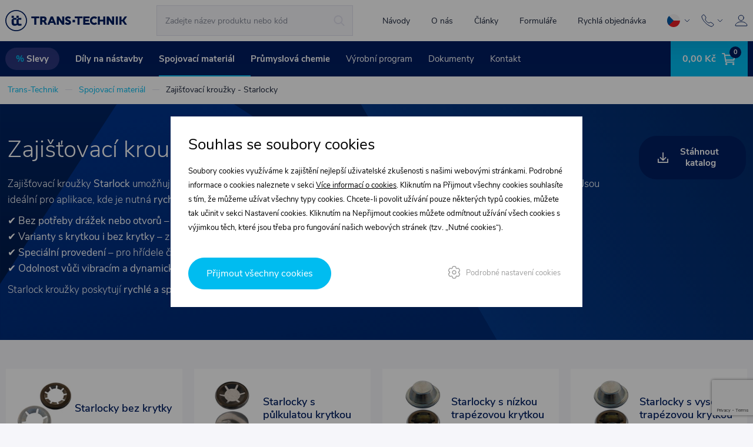

--- FILE ---
content_type: text/html; charset=utf-8
request_url: https://www.trans-technik.cz/zajistovaci-krouzky-starlocky
body_size: 36177
content:


<!DOCTYPE html>
<html lang="cs">
	<head>
		<title>Zajišťovací kroužky - Starlocky - TRANS – TECHNIK spol. s r.o.</title>
		<meta name="description" content="">
		<meta name="keywords" content="">
		<meta charset="UTF-8"/>
		
		<meta name="viewport" content="width=device-width, initial-scale=1">
		<meta http-equiv="X-UA-Compatible" content="IE=edge"/>
        <link rel="shortcut icon" href="/favicon.ico?v=02">
		<link href="https://fonts.googleapis.com/css?family=Nunito+Sans:300,400,700&display=swap&subset=latin-ext" rel="stylesheet">
		<link href="/content/103/css/bootstrap.css" rel="stylesheet" type="text/css"/>
		<link href="/content/103/css/jquery.fancybox.css" rel="stylesheet" type="text/css"/>
		<link href="/content/103/css/slick.css" rel="stylesheet" type="text/css"/>
		<link href="/content/103/css/style.css" rel="stylesheet" type="text/css"/>
		
		<meta name="google-site-verification" content="KAedrGQkNnHIHhOengSghlvklz04_sNk_KnDi1gGxBk" />
		
		<link rel="apple-touch-icon" sizes="180x180" href="/content/img/favicon/apple-touch-icon.png">
		<link rel="icon" type="image/png" sizes="32x32" href="/content/img/favicon/favicon-32x32.png">
		<link rel="icon" type="image/png" sizes="16x16" href="/content/img/favicon/favicon-16x16.png">
		<link rel="manifest" href="/content/img/favicon/site.webmanifest">
		<link rel="mask-icon" href="/content/img/favicon/safari-pinned-tab.svg" color="#5bbad5">
		<meta name="msapplication-TileColor" content="#da532c">
		<meta name="theme-color" content="#ffffff">
		
		<meta property="og:title" content="Zajišťovací kroužky - Starlocky -  | TRANS – TECHNIK spol. s r.o.">
		<meta property="og:type" content="website">
		<meta property="og:url" content="https://www.trans-technik.cz/zajistovaci-krouzky-starlocky">
		<meta property="og:image" content="https://www.trans-technik.cz/content/img/favicon/fb.png">
		<meta property="og:description" content="Dodavatel dílů na nástavby nákladních aut, spojovacího materiálu, nýtovacího nářadí, lepidel a jiné průmyslové chemie">


<script>
	window.dataLayer = window.dataLayer || [];
	function gtag(){dataLayer.push(arguments);}
	gtag('consent', 'default', {
		'analytics_storage': 'denied',
		'functionality_storage': 'denied',
		'ad_storage': 'denied',
		'ad_user_data': 'denied',
		'ad_personalization': 'denied'
	});
	gtag('js', new Date());
	gtag('config', 'AW-758988538');
	gtag('config', 'GTM-M3RC2HK4');

	(function(w,d,s,l,i){w[l]=w[l]||[];w[l].push({'gtm.start':
	new Date().getTime(),event:'gtm.js'});var f=d.getElementsByTagName(s)[0],
	j=d.createElement(s),dl=l!='dataLayer'?'&l='+l:'';j.async=true;j.src=
	'https://www.googletagmanager.com/gtm.js?id='+i+dl;f.parentNode.insertBefore(j,f);
	})(window,document,'script','dataLayer','GTM-M3RC2HK4');
	
	
</script>

<script type="text/javascript">
	var _gaq = _gaq || [];
	_gaq.push(['_setAccount', 'UA-19845327-1']);
	_gaq.push(['_trackPageview']);
	
	(function() {
		var ga = document.createElement('script'); ga.type = 'text/javascript'; ga.async = true;
		ga.src = ('https:' == document.location.protocol ? 'https://ssl' : 'http://www') + '.google-analytics.com/ga.js';
		var s = document.getElementsByTagName('script')[0]; s.parentNode.insertBefore(ga, s);
	})();
</script>
<!-- Měřicí kód Sklik.cz -->
<script type="text/javascript" src="https://c.seznam.cz/js/rc.js"></script>
<script type="text/javascript">
	/* <![CDATA[ */
	var retargetingConf = {
		rtgId: 40598,
		consent: 0
	};
	if (window.rc && window.rc.retargetingHit) {
		window.rc.retargetingHit(retargetingConf);
	};
			var seznam_category = "Zajišťovací kroužky - Starlocky";
			var seznam_pagetype = "category";
	/* ]]> */
</script>

		<script id="mcjs">!function(c,h,i,m,p){m=c.createElement(h),p=c.getElementsByTagName(h)[0],m.async=1,m.src=i,p.parentNode.insertBefore(m,p)}(document,"script","https://chimpstatic.com/mcjs-connected/js/users/3f9b70c62deeabd81c2adbbd5/6e8e4932e9ae237b2459b91a3.js");</script>
	</head>
	<body>
		<!-- Google Tag Manager (noscript) -->
		<noscript><iframe src="https://www.googletagmanager.com/ns.html?id=GTM-M3RC2HK4" height="0" width="0" style="display:none;visibility:hidden"></iframe></noscript>
		<!-- End Google Tag Manager (noscript) -->

		

<header>
	<div class="header-top">
		<div class="header-container">
			<div class="header-row">
				<div class="header-logo">
					<a href="/" title="Přejít na Úvodní stránku">
						<img src="/content/img/logo-full-header.svg" alt="TRANS–TECHNIK" width="207" height="37"/>
					</a>
				</div>
				<div class="header-searchbox">
					<form action="/hledat" method="get" class="header-searchbox-row">
						<div>
							<input type="text" name="searchtext" id="headerSearchboxInput" autocomplete="off" value="" placeholder="Zadejte název produktu nebo kód">
							<button type="submit" class="header-searchbox-button"><em>hledat</em></button>
						</div>
						<a href="javascript:void(0)" class="close"><em>zavřít</em></a>
					</form>
					<div id="ajaxSearch"></div>
				</div>
				<ul id="top-menu-desktop"></ul>
				<div class="header-language-desktop">
					<span id="header-language-current"></span>
					<ul class="header-language-list">
							
							<li class="active">
								<a href="https://www.trans-technik.cz/" title="Čeština">
									<span>Čeština</span>
									<img src="/content/img/language-cs.svg" alt="Čeština" width="22" height="22">
								</a>
							</li>
							
							<li>
								<a href="https://www.trans-technik.com/starlocks-push-on-fasteners" title="English">
									<span>English</span>
									<img src="/content/img/language-en.svg" alt="English" width="22" height="22">
								</a>
							</li>
							
							<li class="targetblank">
								<a href="https://www.trans-technik.ro/" title="Română" target="_blank">
									<span>Română</span>
									<img src="/content/img/language-ro.svg" alt="Română" width="22" height="22">
								</a>
							</li>
							
							<li class="targetblank">
								<a href="http://www.trans-technik.pl//" title="Polski" target="_blank">
									<span>Polski</span>
									<img src="/content/img/language-pl.svg" alt="Polski" width="22" height="22">
								</a>
							</li>
						
					</ul>
				</div>
				<div class="header-phone-desktop">
					<span id="header-phone-ico"></span>
					<ul class="header-phone-list">
							<li>
								<strong>Robert Buček</strong>
								<span>Vedoucí oddělení prodeje</span>
								<a href="tel:+420 704 975 500" onclick="gtag('event', 'click', {'event_category': 'Kontakt', 'event_label': 'Hlavička - telefon'});">+420 704 975 500</a>
							</li>
							<li>
								<strong>Žaneta Krejčiříková</strong>
								<span>Objednávky a reklamace</span>
								<a href="tel:+420 775 556 761" onclick="gtag('event', 'click', {'event_category': 'Kontakt', 'event_label': 'Hlavička - telefon'});">+420 775 556 761</a>
							</li>
							<li>
								<strong>Ing. Jan Stříbrný</strong>
								<span>Odborné poradenství</span>
								<a href="tel:+420 775 556 763" onclick="gtag('event', 'click', {'event_category': 'Kontakt', 'event_label': 'Hlavička - telefon'});">+420 775 556 763</a>
							</li>
						<li class="last">
							<a href="/kontakty" class="btn btn-default" onclick="gtag('event', 'click', {'event_category': 'Kontakt', 'event_label': 'Hlavička - kontakty'});">Zobrazit všechny kontakty</a>
						</li>
					</ul>
				</div>
				<a href="tel:+420 775 556 761" class="respphone" onclick="gtag('event', 'click', {'event_category': 'Kontakt', 'event_label': 'Hlavička - telefon'});"><em>+420 775 556 761</em></a>
				<div class="header-search"></div>
				<div class="header-user">
						<a href="/prihlasit" data-toggle="modal" data-target="#modal-login"><em>Přihlásit se</em></a>
				</div>
				<a href="/kosik" class="header-cart-mobile">
					<span>0</span>
				</a>
				<div class="header-hamburger">
					<div class="header-open"></div>
					<div class="header-close"></div>
				</div>

				
			</div>
		</div>
	</div>
	<div class="header-bottom">
		<div class="header-background">
			<div class="header-container">
				<div class="header-row">
	
	<script>var cats = [{"id":3302,"parent":0,"name":"Slevy","url":"/akce-a-slevy","main":true},{"id":68,"parent":0,"name":"Díly na nástavby","url":"/dily-na-nastavby","main":true},{"id":441,"parent":68,"name":"02 Blatníky a příslušenství","url":"/02-blatniky-a-prislusenstvi"},{"id":444,"parent":441,"name":"Blatníky","url":"/dily-na-nastavby-02-blatniky-a-prislusenstvi-blatniky"},{"id":447,"parent":444,"name":"Blatníky plastové kulaté","url":"/dily-na-nastavby-02-blatniky-a-prislusenstvi-blatniky-blatniky-plastove-kulate"},{"id":450,"parent":444,"name":"Blatníky s rovnou plochou","url":"/dily-na-nastavby-02-blatniky-a-prislusenstvi-blatniky-blatniky-s-rovnou-plochou"},{"id":453,"parent":444,"name":"Blatníky čtvrtky","url":"/dily-na-nastavby-02-blatniky-a-prislusenstvi-blatniky-blatniky-ctvrtky"},{"id":459,"parent":444,"name":"Blatníky třídílné plastové vícenápravové","url":"/dily-na-nastavby-02-blatniky-a-prislusenstvi-blatniky-blatniky-tridilne-plastove-vicenapravove"},{"id":462,"parent":444,"name":"Blatníky kombi","url":"/dily-na-nastavby-02-blatniky-a-prislusenstvi-blatniky-blatniky-kombi"},{"id":465,"parent":444,"name":"Blatníky plastové traktorové","url":"/dily-na-nastavby-02-blatniky-a-prislusenstvi-blatniky-blatniky-plastove-traktorove"},{"id":468,"parent":444,"name":"Blatníky Al  výstup.plech","url":"/dily-na-nastavby-02-blatniky-a-prislusenstvi-blatniky-blatniky-al-vystup-plech"},{"id":471,"parent":441,"name":"Držáky blatníků","url":"/dily-na-nastavby-02-blatniky-a-prislusenstvi-drzaky-blatniku"},{"id":474,"parent":471,"name":"Držáky blatníků pr.42mm","url":"/dily-na-nastavby-02-blatniky-a-prislusenstvi-drzaky-blatniku-drzaky-blatniku-pr-42mm"},{"id":477,"parent":471,"name":"Držáky blatníků pr.54mm","url":"/dily-na-nastavby-02-blatniky-a-prislusenstvi-drzaky-blatniku-drzaky-blatniku-pr-54mm"},{"id":480,"parent":441,"name":"Zástěrky","url":"/dily-na-nastavby-02-blatniky-a-prislusenstvi-zasterky"},{"id":2968,"parent":480,"name":"Zástěrky PVC","url":"/dily-na-nastavby-02-blatniky-a-prislusenstvi-zasterky-zasterky-pvc"},{"id":2971,"parent":480,"name":"Zástěrky PVC ANTISPRAY","url":"/dily-na-nastavby-02-blatniky-a-prislusenstvi-zasterky-zasterky-pvc-antispray"},{"id":483,"parent":480,"name":"Zástěrky gumové","url":"/dily-na-nastavby-02-blatniky-a-prislusenstvi-zasterky-zasterky-gumove"},{"id":486,"parent":480,"name":"Zástěrky sdružené","url":"/dily-na-nastavby-02-blatniky-a-prislusenstvi-zasterky-zasterky-sdruzene"},{"id":489,"parent":480,"name":"Zástěrky STANDART LINE - plastové","url":"/dily-na-nastavby-02-blatniky-a-prislusenstvi-zasterky-zasterky-standart-line-plastove"},{"id":492,"parent":480,"name":"Zástěrky QUALITY LINE - plastové","url":"/dily-na-nastavby-02-blatniky-a-prislusenstvi-zasterky-zasterky-quality-line-plastove"},{"id":495,"parent":480,"name":"Zástěrky ANTI SPRAY - plastové","url":"/dily-na-nastavby-02-blatniky-a-prislusenstvi-zasterky-zasterky-anti-spray-plastove"},{"id":498,"parent":480,"name":"Zástěrky INSERT LINE - plastové","url":"/dily-na-nastavby-02-blatniky-a-prislusenstvi-zasterky-zasterky-insert-line-plastove"},{"id":501,"parent":441,"name":"Schrány na nářadí","url":"/dily-na-nastavby-02-blatniky-a-prislusenstvi-schrany-na-naradi"},{"id":507,"parent":501,"name":"Schrány na nářadí - NOVA BOX - plastové","url":"/dily-na-nastavby-02-blatniky-a-prislusenstvi-schrany-na-naradi-schrany-na-naradi-nova-box-plastove"},{"id":510,"parent":501,"name":"Schrány na nářadí - MAGIC BOX - plastové","url":"/dily-na-nastavby-02-blatniky-a-prislusenstvi-schrany-na-naradi-schrany-na-naradi-magic-box-plastove"},{"id":1940,"parent":501,"name":"Schrány plastové na nářadí EVO BOX","url":"/dily-na-nastavby-02-blatniky-a-prislusenstvi-schrany-na-naradi-schrany-plastove-na-naradi-evo-box"},{"id":3138,"parent":501,"name":"Nerezové schrány na nářadí","url":"/dily-na-nastavby-02-blatniky-a-prislusenstvi-schrany-na-naradi-nerezove-schrany-na-naradi"},{"id":3376,"parent":501,"name":"Kombinované schrány na nářadí","url":"/dily-na-nastavby-02-blatniky-a-prislusenstvi-schrany-na-naradi-kombinovane-schrany-na-naradi"},{"id":516,"parent":441,"name":"Schrány na hasící přístroje","url":"/dily-na-nastavby-02-blatniky-a-prislusenstvi-schrany-na-hasici-pristroje"},{"id":1212,"parent":441,"name":"Nádrže na vodu","url":"/dily-na-nastavby-02-blatniky-a-prislusenstvi-nadrze-na-vodu"},{"id":3153,"parent":441,"name":"Držáky schrán na nářadí","url":"/dily-na-nastavby-02-blatniky-a-prislusenstvi-drzaky-schran-na-naradi"},{"id":649,"parent":68,"name":"03 Sloupky","url":"/03-sloupky"},{"id":652,"parent":649,"name":"Sloupky pro valníky","url":"/dily-na-nastavby-03-sloupky-sloupky-pro-valniky"},{"id":658,"parent":652,"name":"Sloupky s lemem 80 x 33","url":"/dily-na-nastavby-03-sloupky-sloupky-pro-valniky-sloupky-s-lemem-80-x-33"},{"id":661,"parent":652,"name":"Sloupky Trailer Lock","url":"/dily-na-nastavby-03-sloupky-sloupky-pro-valniky-sloupky-trailer-lock"},{"id":664,"parent":652,"name":"Příslušenství sloupků - Top spojka","url":"/dily-na-nastavby-03-sloupky-sloupky-pro-valniky-prislusenstvi-sloupku-top-spojka"},{"id":670,"parent":652,"name":"Kinnegrip sloupky","url":"/dily-na-nastavby-03-sloupky-sloupky-pro-valniky-kinnegrip-sloupky"},{"id":3284,"parent":670,"name":"Kinnegrip sloupky lakované","url":"/dily-na-nastavby-03-sloupky-sloupky-pro-valniky-kinnegrip-sloupky-kinnegrip-sloupky-lakovane"},{"id":3287,"parent":670,"name":"Kinnegrip sloupky hliníkové","url":"/kinnegrip-sloupky-hlinikove"},{"id":3290,"parent":670,"name":"Kinnegrip sloupky pozinkované","url":"/dily-na-nastavby-03-sloupky-sloupky-pro-valniky-kinnegrip-sloupky-kinnegrip-sloupky-pozinkovane"},{"id":3293,"parent":670,"name":"Příslušenství pro Kinnegrip sloupky","url":"/dily-na-nastavby-03-sloupky-sloupky-pro-valniky-kinnegrip-sloupky-prislusenstvi-pro-kinnegrip-sloupky"},{"id":673,"parent":649,"name":"Sloupky pro sklápěče","url":"/dily-na-nastavby-03-sloupky-sloupky-pro-sklapece"},{"id":676,"parent":673,"name":"Sloupky výklopné pro sklápěč typ CO","url":"/dily-na-nastavby-03-sloupky-sloupky-pro-sklapece-sloupky-vyklopne-pro-sklapec-typ-co"},{"id":679,"parent":673,"name":"Sloupky výklopné pro sklápěč typ ITAL","url":"/dily-na-nastavby-03-sloupky-sloupky-pro-sklapece-sloupky-vyklopne-pro-sklapec-typ-ital"},{"id":682,"parent":673,"name":"Sloupky pro sklápěč pevný typ  CO - lehká řada","url":"/dily-na-nastavby-03-sloupky-sloupky-pro-sklapece-sloupky-pro-sklapec-pevny-typ-co-lehka-rada"},{"id":685,"parent":673,"name":"Sloupky pro sklápěč pevný typ ITAL - lehká řada","url":"/dily-na-nastavby-03-sloupky-sloupky-pro-sklapece-sloupky-pro-sklapec-pevny-typ-ital-lehka-rada"},{"id":688,"parent":673,"name":"Sloupky pro sklápěč s klínem typ ITAL","url":"/dily-na-nastavby-03-sloupky-sloupky-pro-sklapece-sloupky-pro-sklapec-s-klinem-typ-ital"},{"id":691,"parent":673,"name":"Sloupky pro sklápěč KINNEGRIP","url":"/dily-na-nastavby-03-sloupky-sloupky-pro-sklapece-sloupky-pro-sklapec-kinnegrip"},{"id":715,"parent":649,"name":"Sloupky zvedací","url":"/dily-na-nastavby-03-sloupky-sloupky-zvedaci"},{"id":694,"parent":649,"name":"Sloupky pro dělené shrnování","url":"/dily-na-nastavby-03-sloupky-sloupky-pro-delene-shrnovani"},{"id":697,"parent":694,"name":"Sloupky středové výklopné,  lehké, ","url":"/dily-na-nastavby-03-sloupky-sloupky-pro-delene-shrnovani-sloupky-stredove-vyklopne-lehke-"},{"id":1935,"parent":694,"name":"Sloupek středový výklopný těžký","url":"/dily-na-nastavby-03-sloupky-sloupky-pro-delene-shrnovani-sloupek-stredovy-vyklopny-tezky"},{"id":3191,"parent":649,"name":"Sloupky hliníkové","url":"/dily-na-nastavby-03-sloupky-sloupky-hlinikove"},{"id":1913,"parent":3191,"name":"Sloupky pro lehký valník","url":"/dily-na-nastavby-03-sloupky-sloupky-hlinikove-sloupky-pro-lehky-valnik"},{"id":3194,"parent":1913,"name":"Příslušenství pro lehký valník","url":"/dily-na-nastavby-03-sloupky-sloupky-hlinikove-sloupky-pro-lehky-valnik-prislusenstvi-pro-lehky-valnik"},{"id":3197,"parent":1913,"name":"Profily pro lehký valník","url":"/dily-na-nastavby-03-sloupky-sloupky-hlinikove-sloupky-pro-lehky-valnik-profily-pro-lehky-valnik"},{"id":1204,"parent":3191,"name":"Sloupky LIGHT","url":"/dily-na-nastavby-03-sloupky-sloupky-hlinikove-sloupky-light"},{"id":1207,"parent":1204,"name":"Profily LIGHT","url":"/dily-na-nastavby-03-sloupky-sloupky-hlinikove-sloupky-light-profily-light"},{"id":1229,"parent":1204,"name":"Příslušenství sloupků LIGHT","url":"/dily-na-nastavby-03-sloupky-sloupky-hlinikove-sloupky-light-prislusenstvi-sloupku-light"},{"id":3200,"parent":3191,"name":"Sloupky MIDI","url":"/dily-na-nastavby-03-sloupky-sloupky-hlinikove-sloupky-midi"},{"id":3206,"parent":3200,"name":"Profily MIDI","url":"/dily-na-nastavby-03-sloupky-sloupky-hlinikove-sloupky-midi-profily-midi"},{"id":3209,"parent":3200,"name":"Příslušenství sloupků MIDI","url":"/dily-na-nastavby-03-sloupky-sloupky-hlinikove-sloupky-midi-prislusenstvi-sloupku-midi"},{"id":3203,"parent":3191,"name":"Sloupky BIG","url":"/dily-na-nastavby-03-sloupky-sloupky-hlinikove-sloupky-big"},{"id":3212,"parent":3203,"name":"Profily BIG","url":"/dily-na-nastavby-03-sloupky-sloupky-hlinikove-sloupky-big-profily-big"},{"id":3215,"parent":3203,"name":"Příslušenství sloupků BIG","url":"/dily-na-nastavby-03-sloupky-sloupky-hlinikove-sloupky-big-prislusenstvi-sloupku-big"},{"id":718,"parent":68,"name":"04 Valníkové nástavby","url":"/04-valnikove-nastavby"},{"id":721,"parent":718,"name":"Hliníkové bočnice a lemovací uzávěr","url":"/dily-na-nastavby-04-valnikove-nastavby-hlinikove-bocnice-a-lemovaci-uzaver"},{"id":724,"parent":721,"name":"Profily bočnic 25mm","url":"/dily-na-nastavby-04-valnikove-nastavby-hlinikove-bocnice-a-lemovaci-uzaver-profily-bocnic-25mm"},{"id":727,"parent":721,"name":"Profily bočnic 30mm","url":"/dily-na-nastavby-04-valnikove-nastavby-hlinikove-bocnice-a-lemovaci-uzaver-profily-bocnic-30mm"},{"id":730,"parent":721,"name":"Profily bočnic 40 mm","url":"/dily-na-nastavby-04-valnikove-nastavby-hlinikove-bocnice-a-lemovaci-uzaver-profily-bocnic-40-mm"},{"id":733,"parent":721,"name":"Těsnění bočnic","url":"/dily-na-nastavby-04-valnikove-nastavby-hlinikove-bocnice-a-lemovaci-uzaver-tesneni-bocnic"},{"id":736,"parent":721,"name":"Uzávěry bočnicové lemovací","url":"/dily-na-nastavby-04-valnikove-nastavby-hlinikove-bocnice-a-lemovaci-uzaver-uzavery-bocnicove-lemovaci"},{"id":742,"parent":718,"name":"Bočnicové uzávěry","url":"/dily-na-nastavby-04-valnikove-nastavby-bocnicove-uzavery"},{"id":745,"parent":742,"name":"Uzávěry bočnicové zapuštěné","url":"/dily-na-nastavby-04-valnikove-nastavby-bocnicove-uzavery-uzavery-bocnicove-zapustene"},{"id":748,"parent":742,"name":"Uzávěry bočnicové vnější, karháky","url":"/dily-na-nastavby-04-valnikove-nastavby-bocnicove-uzavery-uzavery-bocnicove-vnejsi-karhaky"},{"id":751,"parent":742,"name":"Uzávěry bednové,zajištovací kolíky,zástrčky","url":"/dily-na-nastavby-04-valnikove-nastavby-bocnicove-uzavery-uzavery-bednove-zajistovaci-koliky-zastrcky"},{"id":754,"parent":718,"name":"Zajišťovací lanka","url":"/dily-na-nastavby-04-valnikove-nastavby-zajistovaci-lanka"},{"id":757,"parent":754,"name":"Lanka zajišťovací","url":"/dily-na-nastavby-04-valnikove-nastavby-zajistovaci-lanka-lanka-zajistovaci"},{"id":739,"parent":718,"name":"Profily CS","url":"/dily-na-nastavby-04-valnikove-nastavby-profily-cs"},{"id":760,"parent":718,"name":"Zadní vrátka","url":"/dily-na-nastavby-04-valnikove-nastavby-zadni-vratka"},{"id":763,"parent":760,"name":"Díly pro zadní vrátka","url":"/dily-na-nastavby-04-valnikove-nastavby-zadni-vratka-dily-pro-zadni-vratka"},{"id":3245,"parent":760,"name":"Zadní vrátka se zapuštěným uzávěrem","url":"/dily-na-nastavby-04-valnikove-nastavby-zadni-vratka-zadni-vratka-se-zapustenym-uzaverem"},{"id":3248,"parent":3245,"name":"Zadní vrátka se zapuštěným uzávěrem - Přírodní hliník","url":"/dily-na-nastavby-04-valnikove-nastavby-zadni-vratka-zadni-vratka-se-zapustenym-uzaverem-zadni-vratka-se-zapustenym-uzaverem-prirodni-hlinik"},{"id":3251,"parent":3245,"name":"Zadní vrátka se zapuštěným uzávěrem - Eloxovaný hliník","url":"/dily-na-nastavby-04-valnikove-nastavby-zadni-vratka-zadni-vratka-se-zapustenym-uzaverem-zadni-vratka-se-zapustenym-uzaverem-eloxovany-hlinik"},{"id":3254,"parent":760,"name":"Zadní vrátka se spodním uzávěrem","url":"/dily-na-nastavby-04-valnikove-nastavby-zadni-vratka-zadni-vratka-se-spodnim-uzaverem"},{"id":3257,"parent":3254,"name":"Zadní vrátka se spodním uzávěrem - Eloxovaný hliník","url":"/dily-na-nastavby-04-valnikove-nastavby-zadni-vratka-zadni-vratka-se-spodnim-uzaverem-zadni-vratka-se-spodnim-uzaverem-eloxovany-hlinik"},{"id":3260,"parent":3254,"name":"Zadní vrátka se spodním uzávěrem - Přírodní hliník","url":"/dily-na-nastavby-04-valnikove-nastavby-zadni-vratka-zadni-vratka-se-spodnim-uzaverem-zadni-vratka-se-spodnim-uzaverem-prirodni-hlinik"},{"id":766,"parent":718,"name":"Hliníkový valník - díly","url":"/dily-na-nastavby-04-valnikove-nastavby-hlinikovy-valnik-dily"},{"id":769,"parent":766,"name":"Hliníkový valník - profily","url":"/dily-na-nastavby-04-valnikove-nastavby-hlinikovy-valnik-dily-hlinikovy-valnik-profily"},{"id":772,"parent":766,"name":"Hliníkový valník - díly","url":"/dily-na-nastavby-04-valnikove-nastavby-hlinikovy-valnik-dily-hlinikovy-valnik-dily"},{"id":778,"parent":718,"name":"Bočnicové panty","url":"/dily-na-nastavby-04-valnikove-nastavby-bocnicove-panty"},{"id":781,"parent":718,"name":"Rámové profily,ocelové bočnice","url":"/dily-na-nastavby-04-valnikove-nastavby-ramove-profily-ocelove-bocnice"},{"id":784,"parent":781,"name":"Ocelové rámové profily bez drážky","url":"/dily-na-nastavby-04-valnikove-nastavby-ramove-profily-ocelove-bocnice-ocelove-ramove-profily-bez-drazky"},{"id":1949,"parent":781,"name":"Ocelové rámové profily děrované s drážkou","url":"/dily-na-nastavby-04-valnikove-nastavby-ramove-profily-ocelove-bocnice-ocelove-ramove-profily-derovane-s-drazkou"},{"id":787,"parent":781,"name":"Profily ocelové - ostatní","url":"/dily-na-nastavby-04-valnikove-nastavby-ramove-profily-ocelove-bocnice-profily-ocelove-ostatni"},{"id":790,"parent":781,"name":"Bočnice ocelové","url":"/dily-na-nastavby-04-valnikove-nastavby-ramove-profily-ocelove-bocnice-bocnice-ocelove"},{"id":3360,"parent":718,"name":"Překližky","url":"/dily-na-nastavby-04-valnikove-nastavby-preklizky"},{"id":793,"parent":68,"name":"05 Zadní vrata,  plachtové konstrukce","url":"/05-zadni-vrata-plachtove-konstrukce"},{"id":796,"parent":793,"name":"Zadní vrata a příslušenství","url":"/dily-na-nastavby-05-zadni-vrata-plachtove-konstrukce-zadni-vrata-a-prislusenstvi"},{"id":799,"parent":796,"name":"Zadní vrata a příslušenství","url":"/dily-na-nastavby-05-zadni-vrata-plachtove-konstrukce-zadni-vrata-a-prislusenstvi-zadni-vrata-a-prislusenstvi"},{"id":802,"parent":793,"name":"Díly pro plachtové konstrukce","url":"/dily-na-nastavby-05-zadni-vrata-plachtove-konstrukce-dily-pro-plachtove-konstrukce"},{"id":805,"parent":802,"name":"Třmeny pro plachtu","url":"/dily-na-nastavby-05-zadni-vrata-plachtove-konstrukce-dily-pro-plachtove-konstrukce-trmeny-pro-plachtu"},{"id":808,"parent":802,"name":"Gumy napínací","url":"/dily-na-nastavby-05-zadni-vrata-plachtove-konstrukce-dily-pro-plachtove-konstrukce-gumy-napinaci"},{"id":811,"parent":802,"name":"Díly trubkových konstrukcí","url":"/dily-na-nastavby-05-zadni-vrata-plachtove-konstrukce-dily-pro-plachtove-konstrukce-dily-trubkovych-konstrukci"},{"id":814,"parent":802,"name":"Kapsa pro plachtový profil","url":"/dily-na-nastavby-05-zadni-vrata-plachtove-konstrukce-dily-pro-plachtove-konstrukce-kapsa-pro-plachtovy-profil"},{"id":817,"parent":802,"name":"Profily podpěrné pro plachty","url":"/dily-na-nastavby-05-zadni-vrata-plachtove-konstrukce-dily-pro-plachtove-konstrukce-profily-podperne-pro-plachty"},{"id":820,"parent":802,"name":"Profily ocelové vodící pro plachty","url":"/dily-na-nastavby-05-zadni-vrata-plachtove-konstrukce-dily-pro-plachtove-konstrukce-profily-ocelove-vodici-pro-plachty"},{"id":823,"parent":802,"name":"Mechanismy napínací a příslušenství","url":"/dily-na-nastavby-05-zadni-vrata-plachtove-konstrukce-dily-pro-plachtove-konstrukce-mechanismy-napinaci-a-prislusenstvi"},{"id":826,"parent":793,"name":"Plachtové konstrukce","url":"/dily-na-nastavby-05-zadni-vrata-plachtove-konstrukce-plachtove-konstrukce"},{"id":1899,"parent":826,"name":"Shrnovací plachtová konstrukce - DUO 120 Trike","url":"/dily-na-nastavby-05-zadni-vrata-plachtove-konstrukce-plachtove-konstrukce-shrnovaci-plachtova-konstrukce-duo-120-trike"},{"id":1900,"parent":826,"name":"Shrnovací plachtová konstrukce - ALTO 150 VS2","url":"/dily-na-nastavby-05-zadni-vrata-plachtove-konstrukce-plachtove-konstrukce-shrnovaci-plachtova-konstrukce-alto-150-vs2"},{"id":1936,"parent":826,"name":"Shrnovací plachtová konstrukce - MYCRO Trike","url":"/dily-na-nastavby-05-zadni-vrata-plachtove-konstrukce-plachtove-konstrukce-shrnovaci-plachtova-konstrukce-mycro-trike"},{"id":1934,"parent":826,"name":"Plachtová konstrukce - Lehký valník do 3, 5t","url":"/dily-na-nastavby-05-zadni-vrata-plachtove-konstrukce-plachtove-konstrukce-plachtova-konstrukce-lehky-valnik-do-3-5t"},{"id":2965,"parent":826,"name":"Shrnovací plachtová kontrukce Penta City","url":"/dily-na-nastavby-05-zadni-vrata-plachtove-konstrukce-plachtove-konstrukce-shrnovaci-plachtova-kontrukce-penta-city"},{"id":3304,"parent":826,"name":"Pevná střecha FIXO-S 2","url":"/dily-na-nastavby-05-zadni-vrata-plachtove-konstrukce-plachtove-konstrukce-pevna-strecha-fixo-s-2"},{"id":3307,"parent":3304,"name":"Montážní sady FIXO-S 2 pro sloupy LIGHT","url":"/dily-na-nastavby-05-zadni-vrata-plachtove-konstrukce-plachtove-konstrukce-pevna-strecha-fixo-s-2-montazni-sady-fixo-s-2-pro-sloupy-light"},{"id":3310,"parent":826,"name":"Pevná střecha FIXO-L","url":"/dily-na-nastavby-05-zadni-vrata-plachtove-konstrukce-plachtove-konstrukce-pevna-strecha-fixo-l"},{"id":3313,"parent":3310,"name":"Montážní sady FIXO-L pro sloupy LIGHT","url":"/dily-na-nastavby-05-zadni-vrata-plachtove-konstrukce-plachtove-konstrukce-pevna-strecha-fixo-l-montazni-sady-fixo-l-pro-sloupy-light"},{"id":3316,"parent":3310,"name":"Montážní sady FIXO-L pro sloupy MIDI","url":"/dily-na-nastavby-05-zadni-vrata-plachtove-konstrukce-plachtove-konstrukce-pevna-strecha-fixo-l-montazni-sady-fixo-l-pro-sloupy-midi"},{"id":835,"parent":826,"name":"Náhradní díly pro shrnovací plachtové konstrukce","url":"/dily-na-nastavby-05-zadni-vrata-plachtove-konstrukce-plachtove-konstrukce-nahradni-dily-pro-shrnovaci-plachtove-konstrukce"},{"id":839,"parent":826,"name":"Shrnovací plachtová konstrukce - Náhradní díly KUBUS","url":"/dily-na-nastavby-05-zadni-vrata-plachtove-konstrukce-plachtove-konstrukce-shrnovaci-plachtova-konstrukce-nahradni-dily-kubus"},{"id":1941,"parent":826,"name":"Pevná střecha FIXO - Náhradní díly","url":"/dily-na-nastavby-05-zadni-vrata-plachtove-konstrukce-plachtove-konstrukce-pevna-strecha-fixo-nahradni-dily"},{"id":1955,"parent":826,"name":"Pevná střecha FIXO-S - Náhradní díly","url":"/dily-na-nastavby-05-zadni-vrata-plachtove-konstrukce-plachtove-konstrukce-pevna-strecha-fixo-s-nahradni-dily"},{"id":852,"parent":68,"name":"06 Skříňové nástavby","url":"/06-skrinove-nastavby"},{"id":855,"parent":852,"name":"Těsnění ","url":"/dily-na-nastavby-06-skrinove-nastavby-tesneni"},{"id":858,"parent":855,"name":"Těsnění  PVC","url":"/dily-na-nastavby-06-skrinove-nastavby-tesneni-tesneni-pvc"},{"id":861,"parent":855,"name":"Těsnění gumové","url":"/dily-na-nastavby-06-skrinove-nastavby-tesneni-tesneni-gumove"},{"id":3325,"parent":852,"name":"Boční posuvné dveře","url":"/dily-na-nastavby-06-skrinove-nastavby-bocni-posuvne-dvere"},{"id":897,"parent":3325,"name":"Boční posuvné dveře - Náhradní díly","url":"/dily-na-nastavby-06-skrinove-nastavby-bocni-posuvne-dvere-rolety-dvere-bocni-posuvne-tribodove"},{"id":900,"parent":852,"name":"Vnitřní posuvná přepážka","url":"/dily-na-nastavby-06-skrinove-nastavby-bocni-posuvne-dvere-rolety-system-pro-vnitrni-posuvnou-prepazku"},{"id":3328,"parent":900,"name":"Těžký systém vnitřní posuvné přepážky","url":"/dily-na-nastavby-06-skrinove-nastavby-vnitrni-posuvna-prepazka-tezky-system-vnitrni-posuvne-prepazky"},{"id":3331,"parent":900,"name":"Lehký systém vnitřní posuvné přepážky","url":"/dily-na-nastavby-06-skrinove-nastavby-vnitrni-posuvna-prepazka-lehky-system-vnitrni-posuvne-prepazky"},{"id":864,"parent":852,"name":"Hliníkové profily","url":"/dily-na-nastavby-06-skrinove-nastavby-hlinikove-profily-al"},{"id":867,"parent":864,"name":"Hliníkové profily pro podlahové rámy","url":"/dily-na-nastavby-06-skrinove-nastavby-hlinikove-profily-al-profily-al-ramove-podlahove"},{"id":870,"parent":864,"name":"Hliníkové okopové profily","url":"/dily-na-nastavby-06-skrinove-nastavby-hlinikove-profily-al-profily-al-okopove"},{"id":873,"parent":864,"name":"Hliníkové rohové profily","url":"/dily-na-nastavby-06-skrinove-nastavby-hlinikove-profily-al-profily-al-rohove"},{"id":879,"parent":864,"name":"Profily speciální","url":"/dily-na-nastavby-06-skrinove-nastavby-hlinikove-profily-al-profily-specialni"},{"id":882,"parent":864,"name":"Hliníkové krycí profily","url":"/dily-na-nastavby-06-skrinove-nastavby-hlinikove-profily-al-profily-al-kryci"},{"id":885,"parent":864,"name":"Hliníkové okapové profily","url":"/dily-na-nastavby-06-skrinove-nastavby-hlinikove-profily-al-profily-al-okapove"},{"id":888,"parent":864,"name":"Laminátové profily a lišty","url":"/dily-na-nastavby-06-skrinove-nastavby-hlinikove-profily-al-profily-laminatove"},{"id":891,"parent":864,"name":"Protiskluzové hliníkové profily QUINTET","url":"/dily-na-nastavby-06-skrinove-nastavby-hlinikove-profily-al-profily-hlinikove-protiskluzove-quintet"},{"id":906,"parent":852,"name":"Transport masa","url":"/dily-na-nastavby-06-skrinove-nastavby-transport-masa"},{"id":909,"parent":906,"name":"Kolejnicový systém s profilem C pro přepravu masa","url":"/dily-na-nastavby-06-skrinove-nastavby-transport-masa-transport-masa-profil-c"},{"id":912,"parent":906,"name":"Trubkový systém pro transport masa","url":"/dily-na-nastavby-06-skrinove-nastavby-transport-masa-transport-masa-trubkovy-system"},{"id":915,"parent":852,"name":"Zajištění dveří a ventilační systémy","url":"/dily-na-nastavby-06-skrinove-nastavby-zajisteni-dveri-vetrani"},{"id":918,"parent":915,"name":"Zajištění dveří","url":"/dily-na-nastavby-06-skrinove-nastavby-zajisteni-dveri-vetrani-drzaky-dveri"},{"id":921,"parent":915,"name":"Ventilátory","url":"/dily-na-nastavby-06-skrinove-nastavby-zajisteni-dveri-vetrani-ventilatory"},{"id":924,"parent":915,"name":"Mřížky větrací","url":"/dily-na-nastavby-06-skrinove-nastavby-zajisteni-dveri-vetrani-mrizky-vetraci"},{"id":927,"parent":915,"name":"Okna střešní","url":"/dily-na-nastavby-06-skrinove-nastavby-zajisteni-dveri-vetrani-okna-stresni"},{"id":903,"parent":852,"name":"Rolety","url":"/dily-na-nastavby-06-skrinove-nastavby-bocni-posuvne-dvere-rolety-rolety"},{"id":930,"parent":68,"name":"07 Sklápěčové  nástavby","url":"/07-sklapecove-nastavby"},{"id":933,"parent":930,"name":"Úložné body (italská verze)","url":"/dily-na-nastavby-07-sklapecove-nastavby-ulozne-body-italska-verze-"},{"id":1132,"parent":933,"name":"Úložné body nosnost 5t","url":"/dily-na-nastavby-07-sklapecove-nastavby-ulozne-body-italska-verze-ulozne-body-nosnost-5t"},{"id":1135,"parent":933,"name":"Úložné body nosnost 15t","url":"/dily-na-nastavby-07-sklapecove-nastavby-ulozne-body-italska-verze-ulozne-body-nosnost-15t"},{"id":1138,"parent":933,"name":"Úložné body nosnost 25t","url":"/dily-na-nastavby-07-sklapecove-nastavby-ulozne-body-italska-verze-ulozne-body-nosnost-25t"},{"id":1141,"parent":933,"name":"Úložné body nosnost 45t","url":"/dily-na-nastavby-07-sklapecove-nastavby-ulozne-body-italska-verze-ulozne-body-nosnost-45t"},{"id":960,"parent":930,"name":"Úložné body","url":"/dily-na-nastavby-07-sklapecove-nastavby-ulozne-body"},{"id":1144,"parent":960,"name":"Úložné body nosnost 2t","url":"/dily-na-nastavby-07-sklapecove-nastavby-ulozne-body-ulozne-body-nosnost-2t"},{"id":1147,"parent":960,"name":"Úložné body nosnost 3,5t","url":"/dily-na-nastavby-07-sklapecove-nastavby-ulozne-body-ulozne-body-nosnost-3-5t"},{"id":1150,"parent":960,"name":"Úložné body nosnost 5t","url":"/dily-na-nastavby-07-sklapecove-nastavby-ulozne-body-ulozne-body-nosnost-5t"},{"id":963,"parent":930,"name":"Uložné body s antivibračním systémem (koule + koule)","url":"/dily-na-nastavby-07-sklapecove-nastavby-ulozne-body-s-antivibracnim-systemem-koule-koule-"},{"id":1153,"parent":963,"name":"Sada nosnost 12t","url":"/dily-na-nastavby-07-sklapecove-nastavby-ulozne-body-s-antivibracnim-systemem-koule-koule-sada-nosnost-12t"},{"id":1156,"parent":963,"name":"Příslušenství nosnost 12t","url":"/dily-na-nastavby-07-sklapecove-nastavby-ulozne-body-s-antivibracnim-systemem-koule-koule-prislusenstvi-nosnost-12t"},{"id":1159,"parent":963,"name":"Sada nosnost 24t","url":"/dily-na-nastavby-07-sklapecove-nastavby-ulozne-body-s-antivibracnim-systemem-koule-koule-sada-nosnost-24t"},{"id":1162,"parent":963,"name":"Příslušenství nosnost 24t","url":"/dily-na-nastavby-07-sklapecove-nastavby-ulozne-body-s-antivibracnim-systemem-koule-koule-prislusenstvi-nosnost-24t"},{"id":1165,"parent":963,"name":"Sada nosnost 36t","url":"/dily-na-nastavby-07-sklapecove-nastavby-ulozne-body-s-antivibracnim-systemem-koule-koule-sada-nosnost-36t"},{"id":1168,"parent":963,"name":"Příslušenství nosnost 36t","url":"/dily-na-nastavby-07-sklapecove-nastavby-ulozne-body-s-antivibracnim-systemem-koule-koule-prislusenstvi-nosnost-36t"},{"id":1171,"parent":963,"name":"Sada nosnost 45t","url":"/dily-na-nastavby-07-sklapecove-nastavby-ulozne-body-s-antivibracnim-systemem-koule-koule-sada-nosnost-45t"},{"id":1174,"parent":963,"name":"Příslušenství nosnost 45t","url":"/dily-na-nastavby-07-sklapecove-nastavby-ulozne-body-s-antivibracnim-systemem-koule-koule-prislusenstvi-nosnost-45t"},{"id":966,"parent":930,"name":"Úložné body kombinace (koule + vidlice)","url":"/dily-na-nastavby-07-sklapecove-nastavby-ulozne-body-kombinace-koule-vidlice-"},{"id":1177,"parent":966,"name":"Sada nosnost 12t","url":"/dily-na-nastavby-07-sklapecove-nastavby-ulozne-body-kombinace-koule-vidlice-sada-nosnost-12t"},{"id":1180,"parent":966,"name":"Příslušenství nosnost 12t","url":"/dily-na-nastavby-07-sklapecove-nastavby-ulozne-body-kombinace-koule-vidlice-prislusenstvi-nosnost-12t"},{"id":1183,"parent":966,"name":"Sada nosnost 24t","url":"/dily-na-nastavby-07-sklapecove-nastavby-ulozne-body-kombinace-koule-vidlice-sada-nosnost-24t"},{"id":1186,"parent":966,"name":"Příslušenství nosnost 24t","url":"/dily-na-nastavby-07-sklapecove-nastavby-ulozne-body-kombinace-koule-vidlice-prislusenstvi-nosnost-24t"},{"id":1189,"parent":966,"name":"Sada nosnost 36t","url":"/dily-na-nastavby-07-sklapecove-nastavby-ulozne-body-kombinace-koule-vidlice-sada-nosnost-36t"},{"id":1192,"parent":966,"name":"Příslušenství nosnost 36t","url":"/dily-na-nastavby-07-sklapecove-nastavby-ulozne-body-kombinace-koule-vidlice-prislusenstvi-nosnost-36t"},{"id":969,"parent":930,"name":"Úložné body - nosníky (vidlice)","url":"/dily-na-nastavby-07-sklapecove-nastavby-ulozne-body-nosniky-vidlice-"},{"id":1195,"parent":969,"name":"Kompletní nosníky","url":"/dily-na-nastavby-07-sklapecove-nastavby-ulozne-body-nosniky-vidlice-kompletni-nosniky"},{"id":1198,"parent":969,"name":"Příslušenství nosníků","url":"/dily-na-nastavby-07-sklapecove-nastavby-ulozne-body-nosniky-vidlice-prislusenstvi-nosniku"},{"id":972,"parent":930,"name":"Stabilizátory","url":"/dily-na-nastavby-07-sklapecove-nastavby-stabilizatory"},{"id":973,"parent":972,"name":"Stabilizatory","url":"/dily-na-nastavby-07-sklapecove-nastavby-stabilizatory-stabilizatory"},{"id":976,"parent":930,"name":"Dosedací desky","url":"/dily-na-nastavby-07-sklapecove-nastavby-dosedaci-desky"},{"id":979,"parent":976,"name":"Desky dosedací","url":"/dily-na-nastavby-07-sklapecove-nastavby-dosedaci-desky-desky-dosedaci"},{"id":980,"parent":930,"name":"Panty","url":"/dily-na-nastavby-07-sklapecove-nastavby-panty"},{"id":983,"parent":980,"name":"Panty","url":"/dily-na-nastavby-07-sklapecove-nastavby-panty-panty"},{"id":986,"parent":930,"name":"Sklápěčové uzávěry ","url":"/dily-na-nastavby-07-sklapecove-nastavby-sklapecove-uzavery"},{"id":989,"parent":986,"name":"Uzávěry sklápěče","url":"/dily-na-nastavby-07-sklapecove-nastavby-sklapecove-uzavery-uzavery-sklapece"},{"id":992,"parent":986,"name":"Uzávěry sklápěčové H10G,H11","url":"/dily-na-nastavby-07-sklapecove-nastavby-sklapecove-uzavery-uzavery-sklapecove-h10g-h11"},{"id":995,"parent":986,"name":"Uzávěry zadního čela automatické","url":"/dily-na-nastavby-07-sklapecove-nastavby-sklapecove-uzavery-uzavery-zadniho-cela-automaticke"},{"id":998,"parent":930,"name":"Hydraulické válce","url":"/dily-na-nastavby-07-sklapecove-nastavby-hydraulicke-valce"},{"id":1001,"parent":998,"name":"Válce hydraulické typ  M","url":"/dily-na-nastavby-07-sklapecove-nastavby-hydraulicke-valce-valce-hydraulicke-typ-m"},{"id":3370,"parent":1001,"name":"Kardany pro hydraulické válce","url":"/dily-na-nastavby-07-sklapecove-nastavby-hydraulicke-valce-valce-hydraulicke-typ-m-kardany-pro-hydraulicke-valce"},{"id":3373,"parent":1001,"name":"Ložiska pro hydraulické válce","url":"/dily-na-nastavby-07-sklapecove-nastavby-hydraulicke-valce-valce-hydraulicke-typ-m-loziska-pro-hydraulicke-valce"},{"id":1004,"parent":998,"name":"Válce hydraulické TYP C","url":"/dily-na-nastavby-07-sklapecove-nastavby-hydraulicke-valce-valce-hydraulicke-typ-c"},{"id":3379,"parent":1004,"name":"Ložiska pro hydraulické válce","url":"/dily-na-nastavby-07-sklapecove-nastavby-hydraulicke-valce-valce-hydraulicke-typ-c-loziska-pro-hydraulicke-valce"},{"id":1007,"parent":998,"name":"Válce hydraulické TYP F","url":"/dily-na-nastavby-07-sklapecove-nastavby-hydraulicke-valce-valce-hydraulicke-typ-f"},{"id":1010,"parent":930,"name":"Elektrohydraulická čerpadla","url":"/dily-na-nastavby-07-sklapecove-nastavby-elektrohydraulicka-cerpadla"},{"id":1013,"parent":1010,"name":"Čerpadlo elektrohydraulické typ RE","url":"/dily-na-nastavby-07-sklapecove-nastavby-elektrohydraulicka-cerpadla-cerpadlo-elektrohydraulicke-typ-re"},{"id":1014,"parent":1010,"name":"Čerpadlo elektrohydraulické RE - příslušenství","url":"/dily-na-nastavby-07-sklapecove-nastavby-elektrohydraulicka-cerpadla-cerpadlo-elektrohydraulicke-re-prislusenstvi"},{"id":1015,"parent":1010,"name":"Čerpadlo elektrohydraulické typ STD","url":"/dily-na-nastavby-07-sklapecove-nastavby-elektrohydraulicka-cerpadla-cerpadlo-elektrohydraulicke-typ-std"},{"id":1016,"parent":1010,"name":"Čerpadlo elektrohydraulické typ STD - příslušenství","url":"/dily-na-nastavby-07-sklapecove-nastavby-elektrohydraulicka-cerpadla-cerpadlo-elektrohydraulicke-typ-std-prislusenstvi"},{"id":1017,"parent":1010,"name":"Čerpadlo elektrohydraulické ND","url":"/dily-na-nastavby-07-sklapecove-nastavby-elektrohydraulicka-cerpadla-cerpadlo-elektrohydraulicke-nd"},{"id":1742,"parent":1010,"name":"Čerpadlo elektrohydraulické typ G","url":"/dily-na-nastavby-07-sklapecove-nastavby-elektrohydraulicka-cerpadla-cerpadlo-elektrohydraulicke-typ-g"},{"id":936,"parent":930,"name":"Zubová čerpadla","url":"/dily-na-nastavby-07-sklapecove-nastavby-zubova-cerpadla"},{"id":939,"parent":936,"name":"Čerpadla zubová,příruba tříděrová DIN","url":"/dily-na-nastavby-07-sklapecove-nastavby-zubova-cerpadla-cerpadla-zubova-priruba-triderova-din"},{"id":940,"parent":936,"name":"Čerpadla zubová, přír.čtyřděrová ISO ","url":"/dily-na-nastavby-07-sklapecove-nastavby-zubova-cerpadla-cerpadla-zubova-prir-ctyrderova-iso"},{"id":941,"parent":930,"name":"Hřídel propojovací - čerpadlo / PTO","url":"/dily-na-nastavby-07-sklapecove-nastavby-hridel-propojovaci-cerpadlo-pto"},{"id":942,"parent":941,"name":"Hřídel propojovací - čerpadlo / PTO","url":"/dily-na-nastavby-07-sklapecove-nastavby-hridel-propojovaci-cerpadlo-pto-hridel-propojovaci-cerpadlo-pto"},{"id":943,"parent":930,"name":"Čerpadla pístová","url":"/dily-na-nastavby-07-sklapecove-nastavby-cerpadla-pistova"},{"id":944,"parent":943,"name":"Čerpadla pístová","url":"/dily-na-nastavby-07-sklapecove-nastavby-cerpadla-pistova-cerpadla-pistova"},{"id":945,"parent":930,"name":"Čerpadla ruční","url":"/dily-na-nastavby-07-sklapecove-nastavby-cerpadla-rucni"},{"id":946,"parent":945,"name":"Čerpadla ruční PMI","url":"/dily-na-nastavby-07-sklapecove-nastavby-cerpadla-rucni-cerpadla-rucni-pmi"},{"id":947,"parent":945,"name":"Čerpadla ruční PMS","url":"/dily-na-nastavby-07-sklapecove-nastavby-cerpadla-rucni-cerpadla-rucni-pms"},{"id":948,"parent":930,"name":"Ventily pro omezení zdvihu, ovládání","url":"/dily-na-nastavby-07-sklapecove-nastavby-ventily-pro-omezeni-zdvihu-ovladani"},{"id":951,"parent":948,"name":"Ventily pro omezení zdvihu, ovládání","url":"/dily-na-nastavby-07-sklapecove-nastavby-ventily-pro-omezeni-zdvihu-ovladani-ventily-pro-omezeni-zdvihu-ovladani"},{"id":952,"parent":930,"name":"Nádrže","url":"/dily-na-nastavby-07-sklapecove-nastavby-nadrze"},{"id":955,"parent":952,"name":"Nádrže","url":"/dily-na-nastavby-07-sklapecove-nastavby-nadrze-nadrze"},{"id":956,"parent":930,"name":"Pomocné pohony převodovky - P.T.O.","url":"/dily-na-nastavby-07-sklapecove-nastavby-pomocne-pohony-prevodovky-p-t-o-"},{"id":959,"parent":956,"name":"Pomocné pohony převodovky - P.T.O.","url":"/dily-na-nastavby-07-sklapecove-nastavby-pomocne-pohony-prevodovky-p-t-o-pomocne-pohony-prevodovky-p-t-o-"},{"id":1018,"parent":68,"name":"08 Konstrukční díly","url":"/08-konstrukcni-dily"},{"id":1021,"parent":1018,"name":"Boční ochrana","url":"/dily-na-nastavby-08-konstrukcni-dily-bocni-ochrana"},{"id":1024,"parent":1021,"name":"Profily boční ochrany","url":"/dily-na-nastavby-08-konstrukcni-dily-bocni-ochrana-profily-bocni-ochrany"},{"id":3176,"parent":1021,"name":"Držáky boční ochrany","url":"/dily-na-nastavby-08-konstrukcni-dily-bocni-ochrana-drzaky-bocni-ochrany"},{"id":3179,"parent":1021,"name":"Záslepky boční ochrany","url":"/dily-na-nastavby-08-konstrukcni-dily-bocni-ochrana-zaslepky-bocni-ochrany"},{"id":3182,"parent":1021,"name":"Příslušenství boční ochrany","url":"/dily-na-nastavby-08-konstrukcni-dily-bocni-ochrana-prislusenstvi-bocni-ochrany"},{"id":1027,"parent":1018,"name":"Upínky pro připevnění nástavby","url":"/dily-na-nastavby-08-konstrukcni-dily-upinky-pro-pripevneni-nastavby"},{"id":1030,"parent":1027,"name":"Upínky pro připevnění nástavby","url":"/dily-na-nastavby-08-konstrukcni-dily-upinky-pro-pripevneni-nastavby-upinky-pro-pripevneni-nastavby"},{"id":1740,"parent":1018,"name":"Prodloužení rámu","url":"/dily-na-nastavby-08-konstrukcni-dily-prodlouzeni-ramu"},{"id":1741,"parent":1740,"name":"Prodloužení rámu","url":"/dily-na-nastavby-08-konstrukcni-dily-prodlouzeni-ramu-prodlouzeni-ramu"},{"id":1033,"parent":1018,"name":"Zadní a gumové nárazníky","url":"/dily-na-nastavby-08-konstrukcni-dily-zadni-a-gumove-narazniky"},{"id":1036,"parent":1033,"name":"Nárazníky gumové ","url":"/dily-na-nastavby-08-konstrukcni-dily-zadni-a-gumove-narazniky-narazniky-gumove"},{"id":1039,"parent":1033,"name":"Nárazníky PVC","url":"/dily-na-nastavby-08-konstrukcni-dily-zadni-a-gumove-narazniky-narazniky-pvc"},{"id":1042,"parent":1033,"name":"Nárazníky zadní","url":"/dily-na-nastavby-08-konstrukcni-dily-zadni-a-gumove-narazniky-narazniky-zadni"},{"id":1045,"parent":1018,"name":"Schůdky, stupačky, žebříky","url":"/dily-na-nastavby-08-konstrukcni-dily-schudky-stupacky-zebriky"},{"id":1048,"parent":1045,"name":"Schůdky a nášlapy","url":"/dily-na-nastavby-08-konstrukcni-dily-schudky-stupacky-zebriky-schudky-a-naslapy"},{"id":1051,"parent":1045,"name":"Schody rozkladací","url":"/dily-na-nastavby-08-konstrukcni-dily-schudky-stupacky-zebriky-schody-rozkladaci"},{"id":1054,"parent":1045,"name":"Schůdky výsuvné","url":"/dily-na-nastavby-08-konstrukcni-dily-schudky-stupacky-zebriky-schudky-vysuvne"},{"id":1057,"parent":1018,"name":"Plynové vzpěry","url":"/dily-na-nastavby-08-konstrukcni-dily-plynove-vzpery"},{"id":2932,"parent":1057,"name":"Plynové vzpěry TT  s navařenými oky","url":"/dily-na-nastavby-08-konstrukcni-dily-plynove-vzpery-plynove-vzpery-tt-s-navarenymi-oky"},{"id":2935,"parent":1057,"name":"Plynové vzpěry TT s našroubovacími oky","url":"/dily-na-nastavby-08-konstrukcni-dily-plynove-vzpery-plynove-vzpery-tt-s-nasroubovacimi-oky"},{"id":1215,"parent":1057,"name":"Plynové vzpěry s navařenými oky","url":"/dily-na-nastavby-08-konstrukcni-dily-plynove-vzpery-plynove-vzpery-s-navarenymi-oky"},{"id":1218,"parent":1057,"name":"Plynové vzpěry s našroubovanými oky","url":"/dily-na-nastavby-08-konstrukcni-dily-plynove-vzpery-plynove-vzpery-s-nasroubovanymi-oky"},{"id":1901,"parent":1057,"name":"Plynové vzpěry s navař. oky","url":"/dily-na-nastavby-08-konstrukcni-dily-plynove-vzpery-plynove-vzpery-s-navar-oky"},{"id":1060,"parent":1057,"name":"Příslušenství vzpěr","url":"/dily-na-nastavby-08-konstrukcni-dily-plynove-vzpery-prislusenstvi-vzper"},{"id":1061,"parent":1018,"name":"Zvedáky,  rezervy,  klíny a zajištění","url":"/dily-na-nastavby-08-konstrukcni-dily-zvedaky-rezervy-kliny-a-zajisteni"},{"id":1064,"parent":1061,"name":"Zvedáky rezerv a navijáky","url":"/dily-na-nastavby-08-konstrukcni-dily-zvedaky-rezervy-kliny-a-zajisteni-zvedaky-rezerv-a-navijaky"},{"id":1067,"parent":1061,"name":"Držáky pružné","url":"/dily-na-nastavby-08-konstrukcni-dily-zvedaky-rezervy-kliny-a-zajisteni-drzaky-pruzne"},{"id":1070,"parent":1061,"name":"Klíny zakládací","url":"/dily-na-nastavby-08-konstrukcni-dily-zvedaky-rezervy-kliny-a-zajisteni-kliny-zakladaci"},{"id":1073,"parent":1061,"name":"Zajištění čepů, zajišťovače otočné","url":"/dily-na-nastavby-08-konstrukcni-dily-zvedaky-rezervy-kliny-a-zajisteni-zajisteni-cepu-zajistovace-otocne"},{"id":3366,"parent":1018,"name":"Trubky a tyče","url":"/dily-na-nastavby-08-konstrukcni-dily-trubky-a-tyce"},{"id":1088,"parent":68,"name":"09 Zabezpečení nákladu","url":"/09-zabezpeceni-nakladu"},{"id":1091,"parent":1088,"name":"Kotvící misky,  kolejnice a tyče","url":"/dily-na-nastavby-09-zabezpeceni-nakladu-kotvici-misky-kolejnice-a-tyce"},{"id":1094,"parent":1091,"name":"Misky kotvící","url":"/dily-na-nastavby-09-zabezpeceni-nakladu-kotvici-misky-kolejnice-a-tyce-misky-kotvici"},{"id":1097,"parent":1091,"name":"Kolejnice ukotvovací","url":"/dily-na-nastavby-09-zabezpeceni-nakladu-kotvici-misky-kolejnice-a-tyce-kolejnice-ukotvovaci"},{"id":1924,"parent":1091,"name":"Tyče rozpěrné horizontální","url":"/dily-na-nastavby-09-zabezpeceni-nakladu-kotvici-misky-kolejnice-a-tyce-tyce-rozperne-horizontalni"},{"id":1925,"parent":1091,"name":"Tyče rozpěrné vertikální","url":"/dily-na-nastavby-09-zabezpeceni-nakladu-kotvici-misky-kolejnice-a-tyce-tyce-rozperne-vertikalni"},{"id":1926,"parent":1091,"name":"Přehrazovací systém mezi bočnicemi","url":"/dily-na-nastavby-09-zabezpeceni-nakladu-kotvici-misky-kolejnice-a-tyce-prehrazovaci-system-mezi-bocnicemi"},{"id":1927,"parent":1091,"name":"Tyče rozpěrné pro přepravu šatů","url":"/dily-na-nastavby-09-zabezpeceni-nakladu-kotvici-misky-kolejnice-a-tyce-tyce-rozperne-pro-prepravu-satu"},{"id":1928,"parent":1091,"name":"Nosníky druhé podlahy ","url":"/dily-na-nastavby-09-zabezpeceni-nakladu-kotvici-misky-kolejnice-a-tyce-nosniky-druhe-podlahy"},{"id":1929,"parent":1091,"name":"Kotevní lišty Airline","url":"/dily-na-nastavby-09-zabezpeceni-nakladu-kotvici-misky-kolejnice-a-tyce-kotevni-listy-airline"},{"id":1103,"parent":1088,"name":"Upínací soupravy, pásy","url":"/dily-na-nastavby-09-zabezpeceni-nakladu-upinaci-soupravy-pasy"},{"id":1931,"parent":1103,"name":"Soupravy standartní,  šířka pásu 25mm","url":"/dily-na-nastavby-09-zabezpeceni-nakladu-upinaci-soupravy-pasy-soupravy-standartni-sirka-pasu-25mm"},{"id":1932,"parent":1103,"name":"Soupravy standartní,  šířka pásu 35mm","url":"/dily-na-nastavby-09-zabezpeceni-nakladu-upinaci-soupravy-pasy-soupravy-standartni-sirka-pasu-35mm"},{"id":1933,"parent":1103,"name":"Soupravy standartní,  šířka pásu 50mm","url":"/dily-na-nastavby-09-zabezpeceni-nakladu-upinaci-soupravy-pasy-soupravy-standartni-sirka-pasu-50mm"},{"id":1106,"parent":1103,"name":"Soupravy upínací standartní","url":"/dily-na-nastavby-09-zabezpeceni-nakladu-upinaci-soupravy-pasy-soupravy-upinaci-standartni"},{"id":1243,"parent":1103,"name":"Soupravy upínací opásací","url":"/dily-na-nastavby-09-zabezpeceni-nakladu-upinaci-soupravy-pasy-soupravy-upinaci-opasaci"},{"id":1248,"parent":1103,"name":"Soupravy upínací hrotový hák","url":"/dily-na-nastavby-09-zabezpeceni-nakladu-upinaci-soupravy-pasy-soupravy-upinaci-hrotovy-hak"},{"id":1249,"parent":1103,"name":"Soupravy s prodlouženou ráčnou (ERGO)","url":"/dily-na-nastavby-09-zabezpeceni-nakladu-upinaci-soupravy-pasy-soupravy-s-prodlouzenou-racnou-ergo-"},{"id":1244,"parent":1103,"name":"Soupravy do ukotvovacích kolejnic","url":"/dily-na-nastavby-09-zabezpeceni-nakladu-upinaci-soupravy-pasy-soupravy-do-ukotvovacich-kolejnic"},{"id":1245,"parent":1103,"name":"Soupravy pro převoz aut","url":"/dily-na-nastavby-09-zabezpeceni-nakladu-upinaci-soupravy-pasy-soupravy-pro-prevoz-aut"},{"id":1246,"parent":1103,"name":"Soupravy volný konec","url":"/dily-na-nastavby-09-zabezpeceni-nakladu-upinaci-soupravy-pasy-soupravy-volny-konec"},{"id":1247,"parent":1103,"name":"Soupravy s natočenou karabinou","url":"/dily-na-nastavby-09-zabezpeceni-nakladu-upinaci-soupravy-pasy-soupravy-s-natocenou-karabinou"},{"id":1109,"parent":1103,"name":"Soupravy upínací 75mm","url":"/dily-na-nastavby-09-zabezpeceni-nakladu-upinaci-soupravy-pasy-soupravy-upinaci-75mm"},{"id":1112,"parent":1103,"name":"Pásy upínací - příslušenství","url":"/dily-na-nastavby-09-zabezpeceni-nakladu-upinaci-soupravy-pasy-pasy-upinaci-prislusenstvi"},{"id":1115,"parent":1103,"name":"Řetězy upínací","url":"/dily-na-nastavby-09-zabezpeceni-nakladu-upinaci-soupravy-pasy-retezy-upinaci"},{"id":3350,"parent":1088,"name":"Zvedací pásy","url":"/dily-na-nastavby-09-zabezpeceni-nakladu-zvedaci-pasy"},{"id":3353,"parent":3350,"name":"Pásy zvedací","url":"/dily-na-nastavby-09-zabezpeceni-nakladu-zvedaci-pasy-pasy-zvedaci"},{"id":3356,"parent":3350,"name":"Pásy opásací","url":"/dily-na-nastavby-09-zabezpeceni-nakladu-zvedaci-pasy-pasy-opasaci"},{"id":522,"parent":68,"name":"10 Uzávěry, madla","url":"/10-uzavery-madla"},{"id":525,"parent":522,"name":"Vnější uzávěry","url":"/dily-na-nastavby-10-uzavery-madla-vnejsi-uzavery"},{"id":528,"parent":525,"name":"Uzávěry vnější průměr 16 mm","url":"/dily-na-nastavby-10-uzavery-madla-vnejsi-uzavery-uzavery-vnejsi-prumer-16-mm"},{"id":531,"parent":525,"name":"Uzávěry vnější průměr 22 mm","url":"/dily-na-nastavby-10-uzavery-madla-vnejsi-uzavery-uzavery-vnejsi-prumer-22-mm"},{"id":534,"parent":525,"name":"Uzávěry vnější průměr 27  mm","url":"/dily-na-nastavby-10-uzavery-madla-vnejsi-uzavery-uzavery-vnejsi-prumer-27-mm"},{"id":540,"parent":522,"name":"Zapuštěné uzávěry","url":"/dily-na-nastavby-10-uzavery-madla-zapustene-uzavery"},{"id":543,"parent":522,"name":"Západkové uzávěry","url":"/dily-na-nastavby-10-uzavery-madla-zapadkove-uzavery"},{"id":546,"parent":543,"name":"Uzávěry západkové","url":"/dily-na-nastavby-10-uzavery-madla-zapadkove-uzavery-uzavery-zapadkove"},{"id":549,"parent":543,"name":"Uzávěry rozvorové","url":"/dily-na-nastavby-10-uzavery-madla-zapadkove-uzavery-uzavery-rozvorove"},{"id":555,"parent":522,"name":"Madla","url":"/dily-na-nastavby-10-uzavery-madla-madla"},{"id":558,"parent":68,"name":"11 Panty","url":"/11-panty"},{"id":564,"parent":558,"name":"Panty 180°","url":"/dily-na-nastavby-11-panty-panty-180-"},{"id":570,"parent":558,"name":"Panty 270°","url":"/dily-na-nastavby-11-panty-panty-270-"},{"id":573,"parent":558,"name":"Průběžné panty","url":"/dily-na-nastavby-11-panty-prubezne-panty"},{"id":576,"parent":573,"name":"Panty průběžné TILA","url":"/dily-na-nastavby-11-panty-prubezne-panty-panty-prubezne-tila"},{"id":579,"parent":573,"name":"Panty průběžné piánové","url":"/dily-na-nastavby-11-panty-prubezne-panty-panty-prubezne-pianove"},{"id":582,"parent":573,"name":"Panty průběžné šnekové","url":"/dily-na-nastavby-11-panty-prubezne-panty-panty-prubezne-snekove"},{"id":585,"parent":68,"name":"12 Průmyslová chemie","url":"/prumyslova-chemie"},{"id":622,"parent":68,"name":"13 Osvětlení,  propojení,  značení","url":"/13-osvetleni-propojeni-znaceni"},{"id":3101,"parent":622,"name":"Osvětlení","url":"/dily-na-nastavby-13-osvetleni-propojeni-znaceni-led-osvetleni"},{"id":3104,"parent":3101,"name":"LED obrysové osvětlení","url":"/dily-na-nastavby-13-osvetleni-propojeni-znaceni-led-osvetleni-led-obrysove-osvetleni"},{"id":3185,"parent":3101,"name":"LED vnitřní osvětlení","url":"/dily-na-nastavby-13-osvetleni-propojeni-znaceni-led-osvetleni-led-vnitrni-osvetleni"},{"id":3107,"parent":3101,"name":"Brzdová světla","url":"/dily-na-nastavby-13-osvetleni-propojeni-znaceni-led-osvetleni-brzdova-svetla"},{"id":3144,"parent":3101,"name":"Pracovní osvětlení","url":"/dily-na-nastavby-13-osvetleni-propojeni-znaceni-led-osvetleni-pracovni-osvetleni"},{"id":3156,"parent":3101,"name":"Osvětlení SPZ","url":"/dily-na-nastavby-13-osvetleni-propojeni-znaceni-led-osvetleni-osvetleni-spz"},{"id":3116,"parent":3101,"name":"Propojovací kabely","url":"/dily-na-nastavby-13-osvetleni-propojeni-znaceni-led-osvetleni-propojovaci-kabely"},{"id":3110,"parent":3101,"name":"Žárovkové osvětlení","url":"/dily-na-nastavby-13-osvetleni-propojeni-znaceni-led-osvetleni-zarovkove-osvetleni"},{"id":625,"parent":622,"name":"Reflexní značení","url":"/dily-na-nastavby-13-osvetleni-propojeni-znaceni-reflexni-znaceni"},{"id":626,"parent":625,"name":"Reflexní pásky","url":"/dily-na-nastavby-13-osvetleni-propojeni-znaceni-reflexni-znaceni-reflexni-pasky"},{"id":627,"parent":625,"name":"Reflexní tabule a reflexní samolepky","url":"/dily-na-nastavby-13-osvetleni-propojeni-znaceni-reflexni-znaceni-reflexni-tabule-a-reflexni-samolepky"},{"id":633,"parent":622,"name":"Odrazky","url":"/dily-na-nastavby-13-osvetleni-propojeni-znaceni-odrazky"},{"id":2938,"parent":622,"name":"Kamerové systémy","url":"/dily-na-nastavby-13-osvetleni-propojeni-znaceni-kamerove-systemy"},{"id":2944,"parent":2938,"name":"Parkovací kamery","url":"/dily-na-nastavby-13-osvetleni-propojeni-znaceni-kamerove-systemy-parkovaci-kamery"},{"id":2941,"parent":2938,"name":"Monitory","url":"/dily-na-nastavby-13-osvetleni-propojeni-znaceni-kamerove-systemy-monitory"},{"id":623,"parent":622,"name":"Vzduchové hadice, propojovací kabely, zásuvky, zástrčky","url":"/dily-na-nastavby-13-osvetleni-propojeni-znaceni-vzduchove-hadice-propojovaci-kabely-zasuvky-zastrcky"},{"id":1758,"parent":68,"name":"14 Vzduchové pérování","url":"/14-vzduchove-perovani"},{"id":3363,"parent":1758,"name":"Výprodej","url":"/dily-na-nastavby-14-vzduchove-perovani-vyprodej"},{"id":2992,"parent":1758,"name":"Fiat,  Peugeot,  Citroen","url":"/dily-na-nastavby-14-vzduchove-perovani-fiat-peugeot-citroen"},{"id":2995,"parent":2992,"name":"Ducato,  Boxer,  Jumper","url":"/dily-na-nastavby-14-vzduchove-perovani-fiat-peugeot-citroen-ducato-boxer-jumper"},{"id":1777,"parent":1758,"name":"Ford","url":"/dily-na-nastavby-14-vzduchove-perovani-ford"},{"id":1778,"parent":1777,"name":"Transit","url":"/dily-na-nastavby-14-vzduchove-perovani-ford-transit"},{"id":1780,"parent":1777,"name":"Ranger 4WD Pickup","url":"/dily-na-nastavby-14-vzduchove-perovani-ford-ranger-4wd-pickup"},{"id":1788,"parent":1758,"name":"Iveco","url":"/dily-na-nastavby-14-vzduchove-perovani-iveco"},{"id":1789,"parent":1788,"name":"DAILY MY 2014","url":"/dily-na-nastavby-14-vzduchove-perovani-iveco-daily-my-2014"},{"id":1791,"parent":1788,"name":"DAILY S2000 L-S","url":"/dily-na-nastavby-14-vzduchove-perovani-iveco-daily-s2000-l-s"},{"id":1793,"parent":1788,"name":"DAILY MY 2012","url":"/dily-na-nastavby-14-vzduchove-perovani-iveco-daily-my-2012"},{"id":1825,"parent":1758,"name":"Mitsubishi","url":"/dily-na-nastavby-14-vzduchove-perovani-mitsubishi"},{"id":1828,"parent":1825,"name":"CANTER 3 - FUSO","url":"/dily-na-nastavby-14-vzduchove-perovani-mitsubishi-canter-3-fuso"},{"id":3004,"parent":1758,"name":"Mercedes,  Volkswagen","url":"/dily-na-nastavby-14-vzduchove-perovani-mercedes-volkswagen"},{"id":3007,"parent":3004,"name":"SPRINTER, CRAFTER","url":"/dily-na-nastavby-14-vzduchove-perovani-mercedes-volkswagen-sprinter-crafter"},{"id":3010,"parent":1758,"name":"MAN,  Volkswagen","url":"/dily-na-nastavby-14-vzduchove-perovani-man-volkswagen"},{"id":3013,"parent":3010,"name":"TGE, CRAFTER","url":"/dily-na-nastavby-14-vzduchove-perovani-man-volkswagen-tge-crafter"},{"id":3016,"parent":1758,"name":"Opel,  Renault,  Nissan","url":"/dily-na-nastavby-14-vzduchove-perovani-opel-renault-nissan"},{"id":3019,"parent":3016,"name":"MOVANO, MASTER, NV400","url":"/dily-na-nastavby-14-vzduchove-perovani-opel-renault-nissan-movano-master-nv400"},{"id":1782,"parent":1758,"name":"Isuzu","url":"/dily-na-nastavby-14-vzduchove-perovani-isuzu"},{"id":1787,"parent":1782,"name":"L35, N35, M35","url":"/dily-na-nastavby-14-vzduchove-perovani-isuzu-l35-n35-m35"},{"id":1878,"parent":1758,"name":"Toyota","url":"/dily-na-nastavby-14-vzduchove-perovani-toyota"},{"id":1879,"parent":1878,"name":"HILUX PICK UP","url":"/dily-na-nastavby-14-vzduchove-perovani-toyota-hilux-pick-up"},{"id":3147,"parent":1758,"name":"Kompresory","url":"/dily-na-nastavby-14-vzduchove-perovani-kompresory"},{"id":2998,"parent":1758,"name":"Příslušenství","url":"/dily-na-nastavby-14-vzduchove-perovani-prislusenstvi"},{"id":3001,"parent":2998,"name":"Příslušenství - ND","url":"/dily-na-nastavby-14-vzduchove-perovani-prislusenstvi-prislusenstvi-nd"},{"id":69,"parent":0,"name":"Spojovací materiál","url":"/spojovaci-material","main":true},{"id":1309,"parent":69,"name":"Trhací nýty","url":"/trhaci-nyty"},{"id":1271,"parent":1309,"name":"Trhací nýty standartní","url":"/spojovaci-material-trhaci-nyty-trhaci-nyty-standartni"},{"id":1272,"parent":1271,"name":"Al / St plochá hlava","url":"/spojovaci-material-trhaci-nyty-trhaci-nyty-standartni-al-st-plocha-hlava"},{"id":1280,"parent":1271,"name":"Al / St velká hlava","url":"/spojovaci-material-trhaci-nyty-trhaci-nyty-standartni-al-st-velka-hlava"},{"id":1281,"parent":1271,"name":"Al / St zápustná hlava","url":"/spojovaci-material-trhaci-nyty-trhaci-nyty-standartni-al-st-zapustna-hlava"},{"id":1282,"parent":1271,"name":"Al / Al plochá hlava","url":"/spojovaci-material-trhaci-nyty-trhaci-nyty-standartni-al-al-plocha-hlava"},{"id":1283,"parent":1271,"name":"Al / Al velká hlava","url":"/spojovaci-material-trhaci-nyty-trhaci-nyty-standartni-al-al-velka-hlava"},{"id":1284,"parent":1271,"name":"Al / A2 plochá hlava","url":"/spojovaci-material-trhaci-nyty-trhaci-nyty-standartni-al-a2-plocha-hlava"},{"id":1285,"parent":1271,"name":"Al / A2 velká hlava","url":"/spojovaci-material-trhaci-nyty-trhaci-nyty-standartni-al-a2-velka-hlava"},{"id":1286,"parent":1271,"name":"St / St plochá hlava","url":"/spojovaci-material-trhaci-nyty-trhaci-nyty-standartni-st-st-plocha-hlava"},{"id":1287,"parent":1271,"name":"St / St velká hlava","url":"/spojovaci-material-trhaci-nyty-trhaci-nyty-standartni-st-st-velka-hlava"},{"id":1273,"parent":1271,"name":"St / St zápustná hlava","url":"/spojovaci-material-trhaci-nyty-trhaci-nyty-standartni-st-st-zapustna-hlava"},{"id":1274,"parent":1271,"name":"A2 / A2 plochá hlava","url":"/spojovaci-material-trhaci-nyty-trhaci-nyty-standartni-a2-a2-plocha-hlava"},{"id":1275,"parent":1271,"name":"A2 / A2 velká hlava","url":"/spojovaci-material-trhaci-nyty-trhaci-nyty-standartni-a2-a2-velka-hlava"},{"id":1276,"parent":1271,"name":"A2 / A2 zápustná hlava","url":"/spojovaci-material-trhaci-nyty-trhaci-nyty-standartni-a2-a2-zapustna-hlava"},{"id":1277,"parent":1271,"name":"A4 / A4 plochá hlava","url":"/spojovaci-material-trhaci-nyty-trhaci-nyty-standartni-a4-a4-plocha-hlava"},{"id":1278,"parent":1271,"name":"Cu / St plochá hlava","url":"/spojovaci-material-trhaci-nyty-trhaci-nyty-standartni-cu-st-plocha-hlava"},{"id":1279,"parent":1271,"name":"CuNi / A2 plochá hlava","url":"/spojovaci-material-trhaci-nyty-trhaci-nyty-standartni-cuni-a2-plocha-hlava"},{"id":1288,"parent":1309,"name":"Trhací nýty uzavřené","url":"/spojovaci-material-trhaci-nyty-trhaci-nyty-uzavrene"},{"id":1289,"parent":1288,"name":"Al / St plochá hlava","url":"/spojovaci-material-trhaci-nyty-trhaci-nyty-uzavrene-al-st-plocha-hlava"},{"id":1290,"parent":1288,"name":"Al / St zápustná hlava","url":"/spojovaci-material-trhaci-nyty-trhaci-nyty-uzavrene-al-st-zapustna-hlava"},{"id":1291,"parent":1288,"name":"Al / Al plochá hlava","url":"/spojovaci-material-trhaci-nyty-trhaci-nyty-uzavrene-al-al-plocha-hlava"},{"id":1292,"parent":1288,"name":"Al / A2 plochá hlava","url":"/spojovaci-material-trhaci-nyty-trhaci-nyty-uzavrene-al-a2-plocha-hlava"},{"id":1909,"parent":1288,"name":"Al / A2 zápustná hlava","url":"/spojovaci-material-trhaci-nyty-trhaci-nyty-uzavrene-al-a2-zapustna-hlava"},{"id":1293,"parent":1288,"name":"St / St plochá hlava","url":"/spojovaci-material-trhaci-nyty-trhaci-nyty-uzavrene-st-st-plocha-hlava"},{"id":1294,"parent":1288,"name":"A2 / A2 plochá hlava","url":"/spojovaci-material-trhaci-nyty-trhaci-nyty-uzavrene-a2-a2-plocha-hlava"},{"id":1295,"parent":1288,"name":"Cu / St plochá hlava","url":"/spojovaci-material-trhaci-nyty-trhaci-nyty-uzavrene-cu-st-plocha-hlava"},{"id":1296,"parent":1309,"name":"Trhací nýty vícesvěrné, MULTI GRIP","url":"/spojovaci-material-trhaci-nyty-trhaci-nyty-vicesverne-multi-grip"},{"id":1297,"parent":1296,"name":"Al / St plochá hlava","url":"/spojovaci-material-trhaci-nyty-trhaci-nyty-vicesverne-multi-grip-al-st-plocha-hlava"},{"id":1298,"parent":1296,"name":"Al / St velká hlava","url":"/spojovaci-material-trhaci-nyty-trhaci-nyty-vicesverne-multi-grip-al-st-velka-hlava"},{"id":1299,"parent":1296,"name":"Al / St zápustná hlava","url":"/spojovaci-material-trhaci-nyty-trhaci-nyty-vicesverne-multi-grip-al-st-zapustna-hlava"},{"id":1300,"parent":1296,"name":"Al / A2 plochá hlava","url":"/spojovaci-material-trhaci-nyty-trhaci-nyty-vicesverne-multi-grip-al-a2-plocha-hlava"},{"id":1301,"parent":1296,"name":"Al / A2 zápustná hlava","url":"/spojovaci-material-trhaci-nyty-trhaci-nyty-vicesverne-multi-grip-al-a2-zapustna-hlava"},{"id":1302,"parent":1296,"name":"St / St plochá hlava","url":"/spojovaci-material-trhaci-nyty-trhaci-nyty-vicesverne-multi-grip-st-st-plocha-hlava"},{"id":1303,"parent":1296,"name":"St / St velká hlava","url":"/spojovaci-material-trhaci-nyty-trhaci-nyty-vicesverne-multi-grip-st-st-velka-hlava"},{"id":1304,"parent":1309,"name":"Trhací nýty barevné RAL","url":"/spojovaci-material-trhaci-nyty-trhaci-nyty-barevne-ral"},{"id":1305,"parent":1304,"name":"Al / St plochá hlava, RAL9010 bílý","url":"/spojovaci-material-trhaci-nyty-trhaci-nyty-barevne-ral-al-st-plocha-hlava-ral9010-bily"},{"id":1306,"parent":1304,"name":"Al / St plochá hlava,  RAL 9005 černý","url":"/spojovaci-material-trhaci-nyty-trhaci-nyty-barevne-ral-al-st-plocha-hlava-ral-9005-cerny"},{"id":1314,"parent":1309,"name":"Trhací nýty rozpěrné banánové (slupkové)","url":"/spojovaci-material-trhaci-nyty-trhaci-nyty-rozperne-bananove-slupkove-"},{"id":1315,"parent":1314,"name":"Al / St plochá hlava","url":"/spojovaci-material-trhaci-nyty-trhaci-nyty-rozperne-bananove-slupkove-al-st-plocha-hlava"},{"id":1316,"parent":1314,"name":"Al / St velká hlava","url":"/spojovaci-material-trhaci-nyty-trhaci-nyty-rozperne-bananove-slupkove-al-st-velka-hlava"},{"id":1317,"parent":1309,"name":"Trhací nýty rozpěrné, růžičkové","url":"/spojovaci-material-trhaci-nyty-trhaci-nyty-rozperne-ruzickove"},{"id":1318,"parent":1317,"name":"Al / Al plochá hlava","url":"/spojovaci-material-trhaci-nyty-trhaci-nyty-rozperne-ruzickove-al-al-plocha-hlava"},{"id":1319,"parent":1309,"name":"Trhací nýty, rýhované","url":"/spojovaci-material-trhaci-nyty-trhaci-nyty-ryhovane"},{"id":1320,"parent":1319,"name":"Al / St plochá hlava","url":"/spojovaci-material-trhaci-nyty-trhaci-nyty-ryhovane-al-st-plocha-hlava"},{"id":1322,"parent":1309,"name":"Trhací nýty vícesvěrné strukturální","url":"/spojovaci-material-trhaci-nyty-trhaci-nyty-vicesverne-strukturalni"},{"id":1323,"parent":1322,"name":"Al / St plochá hlava","url":"/spojovaci-material-trhaci-nyty-trhaci-nyty-vicesverne-strukturalni-al-st-plocha-hlava"},{"id":1324,"parent":1322,"name":"Al / St velká hlava","url":"/spojovaci-material-trhaci-nyty-trhaci-nyty-vicesverne-strukturalni-al-st-velka-hlava"},{"id":1325,"parent":1322,"name":"Al/St zápustná hlava","url":"/spojovaci-material-trhaci-nyty-trhaci-nyty-vicesverne-strukturalni-al-st-zapustna-hlava"},{"id":1326,"parent":1322,"name":"St / St plochá hlava","url":"/spojovaci-material-trhaci-nyty-trhaci-nyty-vicesverne-strukturalni-st-st-plocha-hlava"},{"id":1327,"parent":1322,"name":"Al / A2 plochá hlava","url":"/spojovaci-material-trhaci-nyty-trhaci-nyty-vicesverne-strukturalni-al-a2-plocha-hlava"},{"id":1328,"parent":1309,"name":"Trhací nýty pevnostní vícesvěrné strukturální","url":"/spojovaci-material-trhaci-nyty-trhaci-nyty-pevnostni-vicesverne-strukturalni"},{"id":1329,"parent":1328,"name":"St/St plochá hlava","url":"/spojovaci-material-trhaci-nyty-trhaci-nyty-pevnostni-vicesverne-strukturalni-st-st-plocha-hlava"},{"id":1330,"parent":1328,"name":"A2/A3 plochá hlava","url":"/spojovaci-material-trhaci-nyty-trhaci-nyty-pevnostni-vicesverne-strukturalni-a2-a3-plocha-hlava"},{"id":1331,"parent":1309,"name":"Trhací nýty konektorové","url":"/spojovaci-material-trhaci-nyty-trhaci-nyty-konektorove"},{"id":1332,"parent":1331,"name":"konektorové","url":"/spojovaci-material-trhaci-nyty-trhaci-nyty-konektorove-konektorove"},{"id":3173,"parent":69,"name":"Temovací nýty","url":"/temovaci-nyty"},{"id":1334,"parent":3173,"name":"Temovací nýty s půlkulatou hlavou, plný DIN 660","url":"/spojovaci-material-temovaci-nyty-temovaci-nyty-s-pulkulatou-hlavou-plny-din-660"},{"id":1336,"parent":1334,"name":"St ocel pozink","url":"/spojovaci-material-temovaci-nyty-temovaci-nyty-s-pulkulatou-hlavou-plny-din-660-st-ocel-pozink"},{"id":1339,"parent":3173,"name":"Temovací nýty se zápustnou hlavou, plný DIN 661","url":"/spojovaci-material-temovaci-nyty-temovaci-nyty-se-zapustnou-hlavou-plny-din-661"},{"id":1341,"parent":1339,"name":"St ocel pozink","url":"/spojovaci-material-temovaci-nyty-temovaci-nyty-se-zapustnou-hlavou-plny-din-661-st-ocel-pozink"},{"id":1344,"parent":3173,"name":"Temovací nýty s plochou hlavou, plný DIN 7338A","url":"/spojovaci-material-temovaci-nyty-temovaci-nyty-s-plochou-hlavou-plny-din-7338a"},{"id":1346,"parent":1344,"name":"St ocel pozink","url":"/spojovaci-material-temovaci-nyty-temovaci-nyty-s-plochou-hlavou-plny-din-7338a-st-ocel-pozink"},{"id":1349,"parent":3173,"name":"Temovací nýty s plochou hlavou, polodutý DIN 7338B","url":"/spojovaci-material-temovaci-nyty-temovaci-nyty-s-plochou-hlavou-poloduty-din-7338b"},{"id":1351,"parent":1349,"name":"St ocel pozink","url":"/spojovaci-material-temovaci-nyty-temovaci-nyty-s-plochou-hlavou-poloduty-din-7338b-st-ocel-pozink"},{"id":1354,"parent":3173,"name":"Temovací nýty s plochou hlavou dutý DIN 7338C","url":"/spojovaci-material-temovaci-nyty-temovaci-nyty-s-plochou-hlavou-duty-din-7338c"},{"id":1356,"parent":1354,"name":"St ocel pozink","url":"/spojovaci-material-temovaci-nyty-temovaci-nyty-s-plochou-hlavou-duty-din-7338c-st-ocel-pozink"},{"id":1476,"parent":69,"name":"Pevnostní trhací nýty","url":"/pevnostni-trhaci-nyty"},{"id":1481,"parent":1476,"name":"Pevnostní trhací nýty HUCK MAGNA-LOK","url":"/spojovaci-material-pevnostni-trhaci-nyty-pevnostni-trhaci-nyty-huck-magna-lok"},{"id":1482,"parent":1481,"name":"St / St plochá hlava","url":"/spojovaci-material-pevnostni-trhaci-nyty-pevnostni-trhaci-nyty-huck-magna-lok-st-st-plocha-hlava"},{"id":1483,"parent":1481,"name":"Al / Al plochá hlava","url":"/spojovaci-material-pevnostni-trhaci-nyty-pevnostni-trhaci-nyty-huck-magna-lok-al-al-plocha-hlava"},{"id":1484,"parent":1481,"name":"A2 / A2 plochá hlava","url":"/spojovaci-material-pevnostni-trhaci-nyty-pevnostni-trhaci-nyty-huck-magna-lok-a2-a2-plocha-hlava"},{"id":1485,"parent":1481,"name":"St / St velká plochá hlava","url":"/spojovaci-material-pevnostni-trhaci-nyty-pevnostni-trhaci-nyty-huck-magna-lok-st-st-velka-plocha-hlava"},{"id":1486,"parent":1481,"name":"Al / Al velká plochá hlava","url":"/spojovaci-material-pevnostni-trhaci-nyty-pevnostni-trhaci-nyty-huck-magna-lok-al-al-velka-plocha-hlava"},{"id":1487,"parent":1481,"name":"St / St zápustná hlava","url":"/spojovaci-material-pevnostni-trhaci-nyty-pevnostni-trhaci-nyty-huck-magna-lok-st-st-zapustna-hlava"},{"id":1488,"parent":1481,"name":"Al / Al zápustná hlava","url":"/spojovaci-material-pevnostni-trhaci-nyty-pevnostni-trhaci-nyty-huck-magna-lok-al-al-zapustna-hlava"},{"id":1489,"parent":1481,"name":"A2 / A2 zápustná hlava","url":"/spojovaci-material-pevnostni-trhaci-nyty-pevnostni-trhaci-nyty-huck-magna-lok-a2-a2-zapustna-hlava"},{"id":1497,"parent":1476,"name":"Pevnostní trhací nýty HUCK MAGNA-BULB","url":"/spojovaci-material-pevnostni-trhaci-nyty-pevnostni-trhaci-nyty-huck-magna-bulb"},{"id":1498,"parent":1497,"name":"St / St plochá hlava","url":"/spojovaci-material-pevnostni-trhaci-nyty-pevnostni-trhaci-nyty-huck-magna-bulb-st-st-plocha-hlava"},{"id":1499,"parent":1476,"name":"Pevnostní trhací nýty HUCK-BOM","url":"/spojovaci-material-pevnostni-trhaci-nyty-pevnostni-trhaci-nyty-huck-bom"},{"id":1500,"parent":1499,"name":"St / St plochá hlava","url":"/spojovaci-material-pevnostni-trhaci-nyty-pevnostni-trhaci-nyty-huck-bom-st-st-plocha-hlava"},{"id":1501,"parent":69,"name":"Dvoudílné nýtování (nýtovací čep + závěrný kroužek)","url":"/dvoudilne-nytovani-nytovaci-cep-zaverny-krouzek-"},{"id":1502,"parent":1501,"name":"Dvoudílné nýtování - nýtovací čep HUCK STANDARD","url":"/spojovaci-material-dvoudilne-nytovani-nytovaci-cep-zaverny-krouzek-dvoudilne-nytovani-nytovaci-cep-huck-standard"},{"id":1503,"parent":1502,"name":"St plochá hlava","url":"/spojovaci-material-dvoudilne-nytovani-nytovaci-cep-zaverny-krouzek-dvoudilne-nytovani-nytovaci-cep-huck-standard-st-plocha-hlava"},{"id":1504,"parent":1502,"name":"Al plochá hlava","url":"/spojovaci-material-dvoudilne-nytovani-nytovaci-cep-zaverny-krouzek-dvoudilne-nytovani-nytovaci-cep-huck-standard-al-plocha-hlava"},{"id":1505,"parent":1502,"name":"A2 plochá hlava","url":"/spojovaci-material-dvoudilne-nytovani-nytovaci-cep-zaverny-krouzek-dvoudilne-nytovani-nytovaci-cep-huck-standard-a2-plocha-hlava"},{"id":1506,"parent":1502,"name":"St zápustná hlava","url":"/spojovaci-material-dvoudilne-nytovani-nytovaci-cep-zaverny-krouzek-dvoudilne-nytovani-nytovaci-cep-huck-standard-st-zapustna-hlava"},{"id":1914,"parent":1501,"name":"Dvoudílné nýtování - nýtovací čep HUCK MAGNA-GRIP","url":"/spojovaci-material-dvoudilne-nytovani-nytovaci-cep-zaverny-krouzek-dvoudilne-nytovani-nytovaci-cep-huck-magna-grip"},{"id":1918,"parent":1914,"name":"St plochá hlava","url":"/spojovaci-material-dvoudilne-nytovani-nytovaci-cep-zaverny-krouzek-dvoudilne-nytovani-nytovaci-cep-huck-magna-grip-st-plocha-hlava"},{"id":1919,"parent":1914,"name":"Al plochá hlava","url":"/spojovaci-material-dvoudilne-nytovani-nytovaci-cep-zaverny-krouzek-dvoudilne-nytovani-nytovaci-cep-huck-magna-grip-al-plocha-hlava"},{"id":1920,"parent":1914,"name":"St velká plochá hlava","url":"/spojovaci-material-dvoudilne-nytovani-nytovaci-cep-zaverny-krouzek-dvoudilne-nytovani-nytovaci-cep-huck-magna-grip-st-velka-plocha-hlava"},{"id":1921,"parent":1914,"name":"Al velká plochá hlava","url":"/spojovaci-material-dvoudilne-nytovani-nytovaci-cep-zaverny-krouzek-dvoudilne-nytovani-nytovaci-cep-huck-magna-grip-al-velka-plocha-hlava"},{"id":1922,"parent":1914,"name":"St zápustná hlava","url":"/spojovaci-material-dvoudilne-nytovani-nytovaci-cep-zaverny-krouzek-dvoudilne-nytovani-nytovaci-cep-huck-magna-grip-st-zapustna-hlava"},{"id":1923,"parent":1914,"name":"Al zápustná hlava","url":"/spojovaci-material-dvoudilne-nytovani-nytovaci-cep-zaverny-krouzek-dvoudilne-nytovani-nytovaci-cep-huck-magna-grip-al-zapustna-hlava"},{"id":1514,"parent":1501,"name":"Dvoudílné nýtování - závěrné kroužky pro čepy HUCK STANDARD","url":"/spojovaci-material-dvoudilne-nytovani-nytovaci-cep-zaverny-krouzek-dvoudilne-nytovani-zaverne-krouzky-pro-cepy-huck-standard"},{"id":1515,"parent":1514,"name":"Al kroužek bez opěrného límce","url":"/spojovaci-material-dvoudilne-nytovani-nytovaci-cep-zaverny-krouzek-dvoudilne-nytovani-zaverne-krouzky-pro-cepy-huck-standard-al-krouzek-bez-operneho-limce"},{"id":1516,"parent":1514,"name":"St kroužek bez opěrného límce","url":"/spojovaci-material-dvoudilne-nytovani-nytovaci-cep-zaverny-krouzek-dvoudilne-nytovani-zaverne-krouzky-pro-cepy-huck-standard-st-krouzek-bez-operneho-limce"},{"id":1517,"parent":1514,"name":"A2 kroužek bez opěrného límce","url":"/spojovaci-material-dvoudilne-nytovani-nytovaci-cep-zaverny-krouzek-dvoudilne-nytovani-zaverne-krouzky-pro-cepy-huck-standard-a2-krouzek-bez-operneho-limce"},{"id":1518,"parent":1514,"name":"Al zúžený kroužek bez opěrného límce","url":"/spojovaci-material-dvoudilne-nytovani-nytovaci-cep-zaverny-krouzek-dvoudilne-nytovani-zaverne-krouzky-pro-cepy-huck-standard-al-zuzeny-krouzek-bez-operneho-limce"},{"id":1519,"parent":1514,"name":"St zúžený kroužek bez opěrného límce","url":"/spojovaci-material-dvoudilne-nytovani-nytovaci-cep-zaverny-krouzek-dvoudilne-nytovani-zaverne-krouzky-pro-cepy-huck-standard-st-zuzeny-krouzek-bez-operneho-limce"},{"id":1520,"parent":1514,"name":"A2 zúžený kroužek bez opěrného límce","url":"/spojovaci-material-dvoudilne-nytovani-nytovaci-cep-zaverny-krouzek-dvoudilne-nytovani-zaverne-krouzky-pro-cepy-huck-standard-a2-zuzeny-krouzek-bez-operneho-limce"},{"id":1521,"parent":1514,"name":"Al kroužek s opěrným límcem","url":"/spojovaci-material-dvoudilne-nytovani-nytovaci-cep-zaverny-krouzek-dvoudilne-nytovani-zaverne-krouzky-pro-cepy-huck-standard-al-krouzek-s-opernym-limcem"},{"id":1522,"parent":1514,"name":"St kroužek s opěrným límcem","url":"/spojovaci-material-dvoudilne-nytovani-nytovaci-cep-zaverny-krouzek-dvoudilne-nytovani-zaverne-krouzky-pro-cepy-huck-standard-st-krouzek-s-opernym-limcem"},{"id":1523,"parent":1514,"name":"A2 kroužek s opěrným límcem","url":"/spojovaci-material-dvoudilne-nytovani-nytovaci-cep-zaverny-krouzek-dvoudilne-nytovani-zaverne-krouzky-pro-cepy-huck-standard-a2-krouzek-s-opernym-limcem"},{"id":1915,"parent":1501,"name":"Dvoudílné nýtování - závěrné kroužky pro čepy  HUCK MAGNA-GRIP","url":"/spojovaci-material-dvoudilne-nytovani-nytovaci-cep-zaverny-krouzek-dvoudilne-nytovani-zaverne-krouzky-pro-cepy-huck-magna-grip"},{"id":1916,"parent":1915,"name":"Al kroužek s opěrným límcem","url":"/spojovaci-material-dvoudilne-nytovani-nytovaci-cep-zaverny-krouzek-dvoudilne-nytovani-zaverne-krouzky-pro-cepy-huck-magna-grip-al-krouzek-s-opernym-limcem"},{"id":1917,"parent":1915,"name":"St kroužek s opěrným límcem","url":"/spojovaci-material-dvoudilne-nytovani-nytovaci-cep-zaverny-krouzek-dvoudilne-nytovani-zaverne-krouzky-pro-cepy-huck-magna-grip-st-krouzek-s-opernym-limcem"},{"id":1527,"parent":1501,"name":"Dvoudílné nýtování - nýtovací čep HUCKTAINER","url":"/spojovaci-material-dvoudilne-nytovani-nytovaci-cep-zaverny-krouzek-dvoudilne-nytovani-nytovaci-cep-hucktainer"},{"id":1528,"parent":1527,"name":"St velká plochá hlava s těsnícím kroužkem","url":"/spojovaci-material-dvoudilne-nytovani-nytovaci-cep-zaverny-krouzek-dvoudilne-nytovani-nytovaci-cep-hucktainer-st-velka-plocha-hlava-s-tesnicim-krouzkem"},{"id":1529,"parent":1501,"name":"Dvoudílné nýtování - závěrné kroužky pro čepy HUCKTAINER","url":"/spojovaci-material-dvoudilne-nytovani-nytovaci-cep-zaverny-krouzek-dvoudilne-nytovani-zaverne-krouzky-pro-cepy-hucktainer"},{"id":1530,"parent":1529,"name":"St kroužek s velkou hlavou","url":"/spojovaci-material-dvoudilne-nytovani-nytovaci-cep-zaverny-krouzek-dvoudilne-nytovani-zaverne-krouzky-pro-cepy-hucktainer-st-krouzek-s-velkou-hlavou"},{"id":1531,"parent":1529,"name":"St kroužek s malou hlavou","url":"/spojovaci-material-dvoudilne-nytovani-nytovaci-cep-zaverny-krouzek-dvoudilne-nytovani-zaverne-krouzky-pro-cepy-hucktainer-st-krouzek-s-malou-hlavou"},{"id":1532,"parent":1501,"name":"Nýtovací komplet pro uchycení napínacích plachtových ráčen","url":"/spojovaci-material-dvoudilne-nytovani-nytovaci-cep-zaverny-krouzek-nytovaci-komplet-pro-uchyceni-napinacich-plachtovych-racen"},{"id":1533,"parent":1532,"name":"Nerez dvoudírová podložka s Al čepy a koužky","url":"/spojovaci-material-dvoudilne-nytovani-nytovaci-cep-zaverny-krouzek-nytovaci-komplet-pro-uchyceni-napinacich-plachtovych-racen-nerez-dvoudirova-podlozka-s-al-cepy-a-kouzky"},{"id":1764,"parent":1501,"name":"Dvoudílné nýtování - čep HUCK - C50L a závěrný kroužek","url":"/spojovaci-material-dvoudilne-nytovani-nytovaci-cep-zaverny-krouzek-dvoudilne-nytovani-cep-huck-c50l-a-zaverny-krouzek"},{"id":1765,"parent":1764,"name":"St plochá hlava","url":"/spojovaci-material-dvoudilne-nytovani-nytovaci-cep-zaverny-krouzek-dvoudilne-nytovani-cep-huck-c50l-a-zaverny-krouzek-st-plocha-hlava"},{"id":1766,"parent":1501,"name":"Dvoudílné nýtování - nýtovací čep HUCK Bobtail a závěrný kroužek","url":"/spojovaci-material-dvoudilne-nytovani-nytovaci-cep-zaverny-krouzek-dvoudilne-nytovani-nytovaci-cep-huck-bobtail-a-zaverny-krouzek"},{"id":1767,"parent":1766,"name":"Dvoudílné nýtování - nýtovací čep HUCK Bobtail a závěrný kroužek","url":"/spojovaci-material-dvoudilne-nytovani-nytovaci-cep-zaverny-krouzek-dvoudilne-nytovani-nytovaci-cep-huck-bobtail-a-zaverny-krouzek-dvoudilne-nytovani-nytovaci-cep-huck-bobtail-a-zaverny-krouzek"},{"id":1535,"parent":69,"name":"Nýtovací matice / maticové nýty","url":"/nytovaci-matice-maticove-nyty"},{"id":1536,"parent":1535,"name":"Nýtovací matice plochá hlava, otevřená, hladká","url":"/spojovaci-material-nytovaci-matice-maticove-nyty-nytovaci-matice-plocha-hlava-otevrena-hladka"},{"id":1537,"parent":1536,"name":"St","url":"/spojovaci-material-nytovaci-matice-maticove-nyty-nytovaci-matice-plocha-hlava-otevrena-hladka-st"},{"id":1538,"parent":1536,"name":"A2","url":"/spojovaci-material-nytovaci-matice-maticove-nyty-nytovaci-matice-plocha-hlava-otevrena-hladka-a2"},{"id":1539,"parent":1536,"name":"A4","url":"/spojovaci-material-nytovaci-matice-maticove-nyty-nytovaci-matice-plocha-hlava-otevrena-hladka-a4"},{"id":1540,"parent":1536,"name":"Al","url":"/spojovaci-material-nytovaci-matice-maticove-nyty-nytovaci-matice-plocha-hlava-otevrena-hladka-al"},{"id":1585,"parent":1535,"name":"Nýtovací matice zápustná hlava, otevřená, hladká","url":"/spojovaci-material-nytovaci-matice-maticove-nyty-nytovaci-matice-zapustna-hlava-otevrena-hladka"},{"id":1586,"parent":1585,"name":"St","url":"/spojovaci-material-nytovaci-matice-maticove-nyty-nytovaci-matice-zapustna-hlava-otevrena-hladka-st"},{"id":1587,"parent":1585,"name":"A2","url":"/spojovaci-material-nytovaci-matice-maticove-nyty-nytovaci-matice-zapustna-hlava-otevrena-hladka-a2"},{"id":1588,"parent":1585,"name":"Al","url":"/spojovaci-material-nytovaci-matice-maticove-nyty-nytovaci-matice-zapustna-hlava-otevrena-hladka-al"},{"id":1593,"parent":1535,"name":"Nýtovací matice malá hlava, otevřená, hladká","url":"/spojovaci-material-nytovaci-matice-maticove-nyty-nytovaci-matice-mala-hlava-otevrena-hladka"},{"id":1594,"parent":1593,"name":"St","url":"/spojovaci-material-nytovaci-matice-maticove-nyty-nytovaci-matice-mala-hlava-otevrena-hladka-st"},{"id":1595,"parent":1593,"name":"A2","url":"/spojovaci-material-nytovaci-matice-maticove-nyty-nytovaci-matice-mala-hlava-otevrena-hladka-a2"},{"id":1596,"parent":1593,"name":"A4","url":"/spojovaci-material-nytovaci-matice-maticove-nyty-nytovaci-matice-mala-hlava-otevrena-hladka-a4"},{"id":1597,"parent":1593,"name":"Al","url":"/spojovaci-material-nytovaci-matice-maticove-nyty-nytovaci-matice-mala-hlava-otevrena-hladka-al"},{"id":1598,"parent":1535,"name":"Nýtovací matice plochá hlava, uzavřená, hladká","url":"/spojovaci-material-nytovaci-matice-maticove-nyty-nytovaci-matice-plocha-hlava-uzavrena-hladka"},{"id":1599,"parent":1598,"name":"St","url":"/spojovaci-material-nytovaci-matice-maticove-nyty-nytovaci-matice-plocha-hlava-uzavrena-hladka-st"},{"id":1600,"parent":1598,"name":"A2","url":"/spojovaci-material-nytovaci-matice-maticove-nyty-nytovaci-matice-plocha-hlava-uzavrena-hladka-a2"},{"id":1601,"parent":1598,"name":"A4","url":"/spojovaci-material-nytovaci-matice-maticove-nyty-nytovaci-matice-plocha-hlava-uzavrena-hladka-a4"},{"id":1602,"parent":1598,"name":"Al","url":"/spojovaci-material-nytovaci-matice-maticove-nyty-nytovaci-matice-plocha-hlava-uzavrena-hladka-al"},{"id":1603,"parent":1535,"name":"Nýtovací matice zápustná hlava, uzavřená, hladká","url":"/spojovaci-material-nytovaci-matice-maticove-nyty-nytovaci-matice-zapustna-hlava-uzavrena-hladka"},{"id":1604,"parent":1603,"name":"St","url":"/spojovaci-material-nytovaci-matice-maticove-nyty-nytovaci-matice-zapustna-hlava-uzavrena-hladka-st"},{"id":1605,"parent":1603,"name":"A2","url":"/spojovaci-material-nytovaci-matice-maticove-nyty-nytovaci-matice-zapustna-hlava-uzavrena-hladka-a2"},{"id":1606,"parent":1603,"name":"Al","url":"/spojovaci-material-nytovaci-matice-maticove-nyty-nytovaci-matice-zapustna-hlava-uzavrena-hladka-al"},{"id":1607,"parent":1535,"name":"Nýtovací matice malá hlava, uzavřená, hladká","url":"/spojovaci-material-nytovaci-matice-maticove-nyty-nytovaci-matice-mala-hlava-uzavrena-hladka"},{"id":1608,"parent":1607,"name":"St","url":"/spojovaci-material-nytovaci-matice-maticove-nyty-nytovaci-matice-mala-hlava-uzavrena-hladka-st"},{"id":1609,"parent":1607,"name":"A2","url":"/spojovaci-material-nytovaci-matice-maticove-nyty-nytovaci-matice-mala-hlava-uzavrena-hladka-a2"},{"id":1610,"parent":1607,"name":"A4","url":"/spojovaci-material-nytovaci-matice-maticove-nyty-nytovaci-matice-mala-hlava-uzavrena-hladka-a4"},{"id":1611,"parent":1535,"name":"Nýtovací matice plochá hlava, otevřená, rýhovaná","url":"/spojovaci-material-nytovaci-matice-maticove-nyty-nytovaci-matice-plocha-hlava-otevrena-ryhovana"},{"id":1612,"parent":1611,"name":"St","url":"/spojovaci-material-nytovaci-matice-maticove-nyty-nytovaci-matice-plocha-hlava-otevrena-ryhovana-st"},{"id":1613,"parent":1611,"name":"A2","url":"/spojovaci-material-nytovaci-matice-maticove-nyty-nytovaci-matice-plocha-hlava-otevrena-ryhovana-a2"},{"id":1614,"parent":1535,"name":"Nýtovací matice zápustná hlava, otevřená, rýhovaná","url":"/spojovaci-material-nytovaci-matice-maticove-nyty-nytovaci-matice-zapustna-hlava-otevrena-ryhovana"},{"id":1615,"parent":1614,"name":"St","url":"/spojovaci-material-nytovaci-matice-maticove-nyty-nytovaci-matice-zapustna-hlava-otevrena-ryhovana-st"},{"id":1616,"parent":1614,"name":"A2","url":"/spojovaci-material-nytovaci-matice-maticove-nyty-nytovaci-matice-zapustna-hlava-otevrena-ryhovana-a2"},{"id":1617,"parent":1535,"name":"Nýtovací matice malá hlava, otevřená, rýhovaná","url":"/spojovaci-material-nytovaci-matice-maticove-nyty-nytovaci-matice-mala-hlava-otevrena-ryhovana"},{"id":1618,"parent":1617,"name":"St","url":"/spojovaci-material-nytovaci-matice-maticove-nyty-nytovaci-matice-mala-hlava-otevrena-ryhovana-st"},{"id":1619,"parent":1617,"name":"A2","url":"/spojovaci-material-nytovaci-matice-maticove-nyty-nytovaci-matice-mala-hlava-otevrena-ryhovana-a2"},{"id":1541,"parent":1535,"name":"Nýtovací matice plochá hlava, uzavřená, rýhovaná","url":"/spojovaci-material-nytovaci-matice-maticove-nyty-nytovaci-matice-plocha-hlava-uzavrena-ryhovana"},{"id":1542,"parent":1541,"name":"St","url":"/spojovaci-material-nytovaci-matice-maticove-nyty-nytovaci-matice-plocha-hlava-uzavrena-ryhovana-st"},{"id":1543,"parent":1541,"name":"A2","url":"/spojovaci-material-nytovaci-matice-maticove-nyty-nytovaci-matice-plocha-hlava-uzavrena-ryhovana-a2"},{"id":1544,"parent":1535,"name":"Nýtovací matice zápustná hlava, uzavřená, rýhovaná","url":"/spojovaci-material-nytovaci-matice-maticove-nyty-nytovaci-matice-zapustna-hlava-uzavrena-ryhovana"},{"id":1545,"parent":1544,"name":"St","url":"/spojovaci-material-nytovaci-matice-maticove-nyty-nytovaci-matice-zapustna-hlava-uzavrena-ryhovana-st"},{"id":1546,"parent":1544,"name":"A2","url":"/spojovaci-material-nytovaci-matice-maticove-nyty-nytovaci-matice-zapustna-hlava-uzavrena-ryhovana-a2"},{"id":1547,"parent":1535,"name":"Nýtovací matice malá hlava, uzavřená, rýhovaná","url":"/spojovaci-material-nytovaci-matice-maticove-nyty-nytovaci-matice-mala-hlava-uzavrena-ryhovana"},{"id":1548,"parent":1547,"name":"St","url":"/spojovaci-material-nytovaci-matice-maticove-nyty-nytovaci-matice-mala-hlava-uzavrena-ryhovana-st"},{"id":1549,"parent":1547,"name":"A2","url":"/spojovaci-material-nytovaci-matice-maticove-nyty-nytovaci-matice-mala-hlava-uzavrena-ryhovana-a2"},{"id":1550,"parent":1535,"name":"Nýtovací matice plochá hlava, otevřená, šestihranná","url":"/spojovaci-material-nytovaci-matice-maticove-nyty-nytovaci-matice-plocha-hlava-otevrena-sestihranna"},{"id":1551,"parent":1550,"name":"St","url":"/spojovaci-material-nytovaci-matice-maticove-nyty-nytovaci-matice-plocha-hlava-otevrena-sestihranna-st"},{"id":1552,"parent":1550,"name":"A2","url":"/spojovaci-material-nytovaci-matice-maticove-nyty-nytovaci-matice-plocha-hlava-otevrena-sestihranna-a2"},{"id":1553,"parent":1550,"name":"A4","url":"/spojovaci-material-nytovaci-matice-maticove-nyty-nytovaci-matice-plocha-hlava-otevrena-sestihranna-a4"},{"id":1554,"parent":1535,"name":"Nýtovací matice malá hlava, otevřená, šestihranná","url":"/spojovaci-material-nytovaci-matice-maticove-nyty-nytovaci-matice-mala-hlava-otevrena-sestihranna"},{"id":1555,"parent":1554,"name":"St","url":"/spojovaci-material-nytovaci-matice-maticove-nyty-nytovaci-matice-mala-hlava-otevrena-sestihranna-st"},{"id":1556,"parent":1554,"name":"A2","url":"/spojovaci-material-nytovaci-matice-maticove-nyty-nytovaci-matice-mala-hlava-otevrena-sestihranna-a2"},{"id":1557,"parent":1554,"name":"A4","url":"/spojovaci-material-nytovaci-matice-maticove-nyty-nytovaci-matice-mala-hlava-otevrena-sestihranna-a4"},{"id":1558,"parent":1535,"name":"Nýtovací matice plochá hlava, uzavřená, šestihranná","url":"/spojovaci-material-nytovaci-matice-maticove-nyty-nytovaci-matice-plocha-hlava-uzavrena-sestihranna"},{"id":1559,"parent":1558,"name":"St","url":"/spojovaci-material-nytovaci-matice-maticove-nyty-nytovaci-matice-plocha-hlava-uzavrena-sestihranna-st"},{"id":1560,"parent":1558,"name":"St s těsnícím kroužkem","url":"/spojovaci-material-nytovaci-matice-maticove-nyty-nytovaci-matice-plocha-hlava-uzavrena-sestihranna-st-s-tesnicim-krouzkem"},{"id":1561,"parent":1558,"name":"A2","url":"/spojovaci-material-nytovaci-matice-maticove-nyty-nytovaci-matice-plocha-hlava-uzavrena-sestihranna-a2"},{"id":1562,"parent":1558,"name":"A4","url":"/spojovaci-material-nytovaci-matice-maticove-nyty-nytovaci-matice-plocha-hlava-uzavrena-sestihranna-a4"},{"id":1563,"parent":1535,"name":"Nýtovací matice malá hlava, uzavřená, šestihranná","url":"/spojovaci-material-nytovaci-matice-maticove-nyty-nytovaci-matice-mala-hlava-uzavrena-sestihranna"},{"id":1564,"parent":1563,"name":"St","url":"/spojovaci-material-nytovaci-matice-maticove-nyty-nytovaci-matice-mala-hlava-uzavrena-sestihranna-st"},{"id":1565,"parent":1563,"name":"A2","url":"/spojovaci-material-nytovaci-matice-maticove-nyty-nytovaci-matice-mala-hlava-uzavrena-sestihranna-a2"},{"id":1566,"parent":1563,"name":"A4","url":"/spojovaci-material-nytovaci-matice-maticove-nyty-nytovaci-matice-mala-hlava-uzavrena-sestihranna-a4"},{"id":1567,"parent":1535,"name":"Nýtovací matice plochá hlava, otevřená, pološestihranná","url":"/spojovaci-material-nytovaci-matice-maticove-nyty-nytovaci-matice-plocha-hlava-otevrena-polosestihranna"},{"id":1568,"parent":1567,"name":"St","url":"/spojovaci-material-nytovaci-matice-maticove-nyty-nytovaci-matice-plocha-hlava-otevrena-polosestihranna-st"},{"id":1569,"parent":1567,"name":"A2","url":"/spojovaci-material-nytovaci-matice-maticove-nyty-nytovaci-matice-plocha-hlava-otevrena-polosestihranna-a2"},{"id":1570,"parent":1567,"name":"A4","url":"/spojovaci-material-nytovaci-matice-maticove-nyty-nytovaci-matice-plocha-hlava-otevrena-polosestihranna-a4"},{"id":1571,"parent":1535,"name":"Nýtovací matice malá hlava, otevřená, pološestihranná","url":"/spojovaci-material-nytovaci-matice-maticove-nyty-nytovaci-matice-mala-hlava-otevrena-polosestihranna"},{"id":1572,"parent":1571,"name":"St","url":"/spojovaci-material-nytovaci-matice-maticove-nyty-nytovaci-matice-mala-hlava-otevrena-polosestihranna-st"},{"id":1573,"parent":1571,"name":"A2","url":"/spojovaci-material-nytovaci-matice-maticove-nyty-nytovaci-matice-mala-hlava-otevrena-polosestihranna-a2"},{"id":1574,"parent":1571,"name":"A4","url":"/spojovaci-material-nytovaci-matice-maticove-nyty-nytovaci-matice-mala-hlava-otevrena-polosestihranna-a4"},{"id":1575,"parent":1535,"name":"Nýtovací matice plochá hlava, uzavřená, pološestihranná","url":"/spojovaci-material-nytovaci-matice-maticove-nyty-nytovaci-matice-plocha-hlava-uzavrena-polosestihranna"},{"id":1576,"parent":1575,"name":"St","url":"/spojovaci-material-nytovaci-matice-maticove-nyty-nytovaci-matice-plocha-hlava-uzavrena-polosestihranna-st"},{"id":1577,"parent":1575,"name":"A2","url":"/spojovaci-material-nytovaci-matice-maticove-nyty-nytovaci-matice-plocha-hlava-uzavrena-polosestihranna-a2"},{"id":1578,"parent":1535,"name":"Nýtovací matice malá hlava, uzavřená, pološestihranná","url":"/spojovaci-material-nytovaci-matice-maticove-nyty-nytovaci-matice-mala-hlava-uzavrena-polosestihranna"},{"id":1579,"parent":1578,"name":"St","url":"/spojovaci-material-nytovaci-matice-maticove-nyty-nytovaci-matice-mala-hlava-uzavrena-polosestihranna-st"},{"id":1580,"parent":1578,"name":"A2","url":"/spojovaci-material-nytovaci-matice-maticove-nyty-nytovaci-matice-mala-hlava-uzavrena-polosestihranna-a2"},{"id":1581,"parent":1578,"name":"A4","url":"/spojovaci-material-nytovaci-matice-maticove-nyty-nytovaci-matice-mala-hlava-uzavrena-polosestihranna-a4"},{"id":1582,"parent":1535,"name":"Nýtovací matice vícesvěrné","url":"/spojovaci-material-nytovaci-matice-maticove-nyty-nytovaci-matice-vicesverne"},{"id":1583,"parent":1582,"name":"neomezená svěrná tloušťka - St","url":"/spojovaci-material-nytovaci-matice-maticove-nyty-nytovaci-matice-vicesverne-neomezena-sverna-tloustka-st"},{"id":1584,"parent":1582,"name":"velká svěrná tloušťka - St","url":"/spojovaci-material-nytovaci-matice-maticove-nyty-nytovaci-matice-vicesverne-velka-sverna-tloustka-st"},{"id":1589,"parent":1535,"name":"Neoprenové matice, plochá hlava","url":"/spojovaci-material-nytovaci-matice-maticove-nyty-neoprenove-matice-plocha-hlava"},{"id":1590,"parent":1589,"name":"neopren / mosaz","url":"/spojovaci-material-nytovaci-matice-maticove-nyty-neoprenove-matice-plocha-hlava-neopren-mosaz"},{"id":1591,"parent":1535,"name":"Speciální nýtovací matice - MOLLY/Jack matice","url":"/spojovaci-material-nytovaci-matice-maticove-nyty-specialni-nytovaci-matice-molly-jack-matice"},{"id":1592,"parent":1591,"name":"St","url":"/spojovaci-material-nytovaci-matice-maticove-nyty-specialni-nytovaci-matice-molly-jack-matice-st"},{"id":1620,"parent":69,"name":"Nýtovací šrouby","url":"/nytovaci-srouby"},{"id":1621,"parent":1620,"name":"Nýtovací šroub hladký, plochá hlava","url":"/spojovaci-material-nytovaci-srouby-nytovaci-sroub-hladky-plocha-hlava"},{"id":1622,"parent":1621,"name":"St","url":"/spojovaci-material-nytovaci-srouby-nytovaci-sroub-hladky-plocha-hlava-st"},{"id":1623,"parent":1620,"name":"Nýtovací šroub šestihranný, plochá hlava","url":"/spojovaci-material-nytovaci-srouby-nytovaci-sroub-sestihranny-plocha-hlava"},{"id":1624,"parent":1623,"name":"St","url":"/spojovaci-material-nytovaci-srouby-nytovaci-sroub-sestihranny-plocha-hlava-st"},{"id":1689,"parent":69,"name":"Lisovací prvky","url":"/lisovaci-prvky"},{"id":1690,"parent":1689,"name":"Lisovací prvky - matice","url":"/spojovaci-material-lisovaci-prvky-lisovaci-prvky-matice"},{"id":1691,"parent":1690,"name":"lisovací matice  St-S","url":"/spojovaci-material-lisovaci-prvky-lisovaci-prvky-matice-lisovaci-matice-st-s"},{"id":1692,"parent":1690,"name":"lisovací matice  A2-CLS","url":"/spojovaci-material-lisovaci-prvky-lisovaci-prvky-matice-lisovaci-matice-a2-cls"},{"id":1693,"parent":1690,"name":"Lisovací matice šestihranná St-KAL","url":"/spojovaci-material-lisovaci-prvky-lisovaci-prvky-matice-lisovaci-matice-sestihranna-st-kal"},{"id":1694,"parent":1690,"name":"Lisovací matice A2-F","url":"/spojovaci-material-lisovaci-prvky-lisovaci-prvky-matice-lisovaci-matice-a2-f"},{"id":1695,"parent":1689,"name":"Lisovací prvky - lisovací šrouby","url":"/spojovaci-material-lisovaci-prvky-lisovaci-prvky-lisovaci-srouby"},{"id":1696,"parent":1695,"name":"Lisovací šrouby  St-FH","url":"/spojovaci-material-lisovaci-prvky-lisovaci-prvky-lisovaci-srouby-lisovaci-srouby-st-fh"},{"id":1697,"parent":1695,"name":"Lisovací šrouby  A2-FHS","url":"/spojovaci-material-lisovaci-prvky-lisovaci-prvky-lisovaci-srouby-lisovaci-srouby-a2-fhs"},{"id":1698,"parent":1695,"name":"Lisovací šrouby St-FHL","url":"/spojovaci-material-lisovaci-prvky-lisovaci-prvky-lisovaci-srouby-lisovaci-srouby-st-fhl"},{"id":1699,"parent":1695,"name":"Lisovací šrouby A2-FHLS","url":"/spojovaci-material-lisovaci-prvky-lisovaci-prvky-lisovaci-srouby-lisovaci-srouby-a2-fhls"},{"id":1700,"parent":1695,"name":"lisovací šrouby pro vysoké zatížení St-HFH","url":"/spojovaci-material-lisovaci-prvky-lisovaci-prvky-lisovaci-srouby-lisovaci-srouby-pro-vysoke-zatizeni-st-hfh"},{"id":1701,"parent":1689,"name":"Lisovací prvky - lisovací kolíky","url":"/spojovaci-material-lisovaci-prvky-lisovaci-prvky-lisovaci-koliky"},{"id":1702,"parent":1701,"name":"Lisovací kolík  A2-TPS","url":"/spojovaci-material-lisovaci-prvky-lisovaci-prvky-lisovaci-koliky-lisovaci-kolik-a2-tps"},{"id":1703,"parent":1689,"name":"Lisovací prvky - lisovací distanční sloupky, otevřené","url":"/spojovaci-material-lisovaci-prvky-lisovaci-prvky-lisovaci-distancni-sloupky-otevrene"},{"id":1704,"parent":1703,"name":"Lisovací distanční sloupek St-SO","url":"/spojovaci-material-lisovaci-prvky-lisovaci-prvky-lisovaci-distancni-sloupky-otevrene-lisovaci-distancni-sloupek-st-so"},{"id":1705,"parent":1703,"name":"Lisovací distanční sloupek A2-SOS","url":"/spojovaci-material-lisovaci-prvky-lisovaci-prvky-lisovaci-distancni-sloupky-otevrene-lisovaci-distancni-sloupek-a2-sos"},{"id":1706,"parent":1689,"name":"Lisovací prvky - lisovací distanční sloupky, uzavřené","url":"/spojovaci-material-lisovaci-prvky-lisovaci-prvky-lisovaci-distancni-sloupky-uzavrene"},{"id":1707,"parent":1706,"name":"Lisovací distanční sloupek St-BSO","url":"/spojovaci-material-lisovaci-prvky-lisovaci-prvky-lisovaci-distancni-sloupky-uzavrene-lisovaci-distancni-sloupek-st-bso"},{"id":1708,"parent":1706,"name":"Lisovací distanční sloupek A2-BSOS","url":"/spojovaci-material-lisovaci-prvky-lisovaci-prvky-lisovaci-distancni-sloupky-uzavrene-lisovaci-distancni-sloupek-a2-bsos"},{"id":1625,"parent":69,"name":"Zajišťovací kroužky - Starlocky","url":"/zajistovaci-krouzky-starlocky"},{"id":1626,"parent":1625,"name":"Starlocky bez krytky","url":"/spojovaci-material-zajistovaci-krouzky-starlocky-starlocky-bez-krytky"},{"id":1627,"parent":1626,"name":"St materiál lakovaný","url":"/spojovaci-material-zajistovaci-krouzky-starlocky-starlocky-bez-krytky-st-material-lakovany"},{"id":1628,"parent":1626,"name":"St materiál pozinkovaný","url":"/spojovaci-material-zajistovaci-krouzky-starlocky-starlocky-bez-krytky-st-material-pozinkovany"},{"id":1629,"parent":1626,"name":"A2 materiál","url":"/spojovaci-material-zajistovaci-krouzky-starlocky-starlocky-bez-krytky-a2-material"},{"id":1630,"parent":1625,"name":"Starlocky s půlkulatou krytkou","url":"/spojovaci-material-zajistovaci-krouzky-starlocky-starlocky-s-pulkulatou-krytkou"},{"id":1631,"parent":1630,"name":"St materiál lakovaný","url":"/spojovaci-material-zajistovaci-krouzky-starlocky-starlocky-s-pulkulatou-krytkou-st-material-lakovany"},{"id":1632,"parent":1630,"name":"St materiál pozinkovaný","url":"/spojovaci-material-zajistovaci-krouzky-starlocky-starlocky-s-pulkulatou-krytkou-st-material-pozinkovany"},{"id":1633,"parent":1630,"name":"A2 materiál","url":"/spojovaci-material-zajistovaci-krouzky-starlocky-starlocky-s-pulkulatou-krytkou-a2-material"},{"id":1634,"parent":1625,"name":"Starlocky s nízkou trapézovou krytkou","url":"/spojovaci-material-zajistovaci-krouzky-starlocky-starlocky-s-nizkou-trapezovou-krytkou"},{"id":1635,"parent":1634,"name":"St materiál lakovaný","url":"/spojovaci-material-zajistovaci-krouzky-starlocky-starlocky-s-nizkou-trapezovou-krytkou-st-material-lakovany"},{"id":1636,"parent":1634,"name":"St materiál pozinkovaný","url":"/spojovaci-material-zajistovaci-krouzky-starlocky-starlocky-s-nizkou-trapezovou-krytkou-st-material-pozinkovany"},{"id":1637,"parent":1625,"name":"Starlocky s vysokou trapézovou krytkou","url":"/spojovaci-material-zajistovaci-krouzky-starlocky-starlocky-s-vysokou-trapezovou-krytkou"},{"id":1638,"parent":1637,"name":"St materiál lakovaný","url":"/spojovaci-material-zajistovaci-krouzky-starlocky-starlocky-s-vysokou-trapezovou-krytkou-st-material-lakovany"},{"id":1639,"parent":1637,"name":"St materiál pozinkovaný","url":"/spojovaci-material-zajistovaci-krouzky-starlocky-starlocky-s-vysokou-trapezovou-krytkou-st-material-pozinkovany"},{"id":1640,"parent":1625,"name":"Starlocky s plochou plastovou krytkou ","url":"/spojovaci-material-zajistovaci-krouzky-starlocky-starlocky-s-plochou-plastovou-krytkou"},{"id":1641,"parent":1640,"name":"St materiál lakovaný","url":"/spojovaci-material-zajistovaci-krouzky-starlocky-starlocky-s-plochou-plastovou-krytkou-st-material-lakovany"},{"id":1642,"parent":1640,"name":"St materiál pozinkovaný","url":"/spojovaci-material-zajistovaci-krouzky-starlocky-starlocky-s-plochou-plastovou-krytkou-st-material-pozinkovany"},{"id":1643,"parent":1640,"name":"A2 materiál","url":"/spojovaci-material-zajistovaci-krouzky-starlocky-starlocky-s-plochou-plastovou-krytkou-a2-material"},{"id":1644,"parent":69,"name":"Navařovací šrouby a čepy","url":"/navarovaci-srouby-a-cepy"},{"id":1645,"parent":1644,"name":"Šroub s metrickým závitem,  hrotový zážeh DIN 32501","url":"/spojovaci-material-navarovaci-srouby-a-cepy-sroub-s-metrickym-zavitem-hrotovy-zazeh-din-32501"},{"id":1646,"parent":1645,"name":"St 37-3K šroub s metrickým závitem","url":"/spojovaci-material-navarovaci-srouby-a-cepy-sroub-s-metrickym-zavitem-hrotovy-zazeh-din-32501-st-37-3k-sroub-s-metrickym-zavitem"},{"id":1647,"parent":1645,"name":"A2 šroub s metrickým závitem","url":"/spojovaci-material-navarovaci-srouby-a-cepy-sroub-s-metrickym-zavitem-hrotovy-zazeh-din-32501-a2-sroub-s-metrickym-zavitem"},{"id":1648,"parent":1645,"name":"Al šroub s metrickým závitem","url":"/spojovaci-material-navarovaci-srouby-a-cepy-sroub-s-metrickym-zavitem-hrotovy-zazeh-din-32501-al-sroub-s-metrickym-zavitem"},{"id":1649,"parent":1644,"name":"Čep,  hrotový zážeh DIN 32501","url":"/spojovaci-material-navarovaci-srouby-a-cepy-cep-hrotovy-zazeh-din-32501"},{"id":1650,"parent":1649,"name":"St 37-3K hladký čep","url":"/spojovaci-material-navarovaci-srouby-a-cepy-cep-hrotovy-zazeh-din-32501-st-37-3k-hladky-cep"},{"id":1651,"parent":1649,"name":"A2  hladký čep","url":"/spojovaci-material-navarovaci-srouby-a-cepy-cep-hrotovy-zazeh-din-32501-a2-hladky-cep"},{"id":1652,"parent":1649,"name":"Al hladký čep","url":"/spojovaci-material-navarovaci-srouby-a-cepy-cep-hrotovy-zazeh-din-32501-al-hladky-cep"},{"id":1653,"parent":1644,"name":"Trnový čep, hrotový zážeh DIN 32501","url":"/spojovaci-material-navarovaci-srouby-a-cepy-trnovy-cep-hrotovy-zazeh-din-32501"},{"id":1654,"parent":1653,"name":"St 37-3K trnový čep","url":"/spojovaci-material-navarovaci-srouby-a-cepy-trnovy-cep-hrotovy-zazeh-din-32501-st-37-3k-trnovy-cep"},{"id":1655,"parent":1653,"name":"A2 trnový čep","url":"/spojovaci-material-navarovaci-srouby-a-cepy-trnovy-cep-hrotovy-zazeh-din-32501-a2-trnovy-cep"},{"id":1656,"parent":1644,"name":"Čep s vnitřním metrickým závitem,  hrotový zážeh DIN 32501","url":"/spojovaci-material-navarovaci-srouby-a-cepy-cep-s-vnitrnim-metrickym-zavitem-hrotovy-zazeh-din-32501"},{"id":1657,"parent":1656,"name":"St 37-3K čep s vnitřním metrickým závitem","url":"/spojovaci-material-navarovaci-srouby-a-cepy-cep-s-vnitrnim-metrickym-zavitem-hrotovy-zazeh-din-32501-st-37-3k-cep-s-vnitrnim-metrickym-zavitem"},{"id":1658,"parent":1656,"name":"A2 čep s vnitřním metrickým závitem","url":"/spojovaci-material-navarovaci-srouby-a-cepy-cep-s-vnitrnim-metrickym-zavitem-hrotovy-zazeh-din-32501-a2-cep-s-vnitrnim-metrickym-zavitem"},{"id":1659,"parent":1644,"name":"Navařovací kontakt,  hrotový zážeh DIN 32501","url":"/spojovaci-material-navarovaci-srouby-a-cepy-navarovaci-kontakt-hrotovy-zazeh-din-32501"},{"id":1660,"parent":1659,"name":"St 37-3Kjednopólový navařovací kontakt","url":"/spojovaci-material-navarovaci-srouby-a-cepy-navarovaci-kontakt-hrotovy-zazeh-din-32501-st-37-3kjednopolovy-navarovaci-kontakt"},{"id":1661,"parent":1659,"name":"A2 jednopólový navařovací kontakt","url":"/spojovaci-material-navarovaci-srouby-a-cepy-navarovaci-kontakt-hrotovy-zazeh-din-32501-a2-jednopolovy-navarovaci-kontakt"},{"id":1662,"parent":1659,"name":"St 37-3K dvoupólový navařovací kontakt","url":"/spojovaci-material-navarovaci-srouby-a-cepy-navarovaci-kontakt-hrotovy-zazeh-din-32501-st-37-3k-dvoupolovy-navarovaci-kontakt"},{"id":1663,"parent":1659,"name":"A2 dvoupólový navařovací kontakt","url":"/spojovaci-material-navarovaci-srouby-a-cepy-navarovaci-kontakt-hrotovy-zazeh-din-32501-a2-dvoupolovy-navarovaci-kontakt"},{"id":1664,"parent":1644,"name":"Šroub s metrickým závitem,  krátký cyklus DIN 32500","url":"/spojovaci-material-navarovaci-srouby-a-cepy-sroub-s-metrickym-zavitem-kratky-cyklus-din-32500"},{"id":1665,"parent":1664,"name":"St 37-3K šroub s metrickým závitem","url":"/spojovaci-material-navarovaci-srouby-a-cepy-sroub-s-metrickym-zavitem-kratky-cyklus-din-32500-st-37-3k-sroub-s-metrickym-zavitem"},{"id":1666,"parent":1664,"name":"A2 šroub s metrickým závitem","url":"/spojovaci-material-navarovaci-srouby-a-cepy-sroub-s-metrickym-zavitem-kratky-cyklus-din-32500-a2-sroub-s-metrickym-zavitem"},{"id":1667,"parent":1664,"name":"Al šroub s metrickým závitem","url":"/spojovaci-material-navarovaci-srouby-a-cepy-sroub-s-metrickym-zavitem-kratky-cyklus-din-32500-al-sroub-s-metrickym-zavitem"},{"id":1668,"parent":1664,"name":"St 37-3K šroub s metrickým závitem a plastovou krytkou","url":"/spojovaci-material-navarovaci-srouby-a-cepy-sroub-s-metrickym-zavitem-kratky-cyklus-din-32500-st-37-3k-sroub-s-metrickym-zavitem-a-plastovou-krytkou"},{"id":1669,"parent":1664,"name":"A2 šroub s metrickým závitem a plastovou krytkou","url":"/spojovaci-material-navarovaci-srouby-a-cepy-sroub-s-metrickym-zavitem-kratky-cyklus-din-32500-a2-sroub-s-metrickym-zavitem-a-plastovou-krytkou"},{"id":1670,"parent":1644,"name":"Trnový čep, krátký cyklus DIN 32500","url":"/spojovaci-material-navarovaci-srouby-a-cepy-trnovy-cep-kratky-cyklus-din-32500"},{"id":1671,"parent":1670,"name":"St 37-3K trnový čep","url":"/spojovaci-material-navarovaci-srouby-a-cepy-trnovy-cep-kratky-cyklus-din-32500-st-37-3k-trnovy-cep"},{"id":1672,"parent":1670,"name":"A2 trnový čep","url":"/spojovaci-material-navarovaci-srouby-a-cepy-trnovy-cep-kratky-cyklus-din-32500-a2-trnovy-cep"},{"id":1673,"parent":69,"name":"Montážní komponenty","url":"/montazni-komponenty"},{"id":1674,"parent":1673,"name":"Kabelová montážní svorka - samolepící","url":"/spojovaci-material-montazni-komponenty-kabelova-montazni-svorka-samolepici"},{"id":1675,"parent":1674,"name":"Al kabelová montážní svorka - samolepící","url":"/spojovaci-material-montazni-komponenty-kabelova-montazni-svorka-samolepici-al-kabelova-montazni-svorka-samolepici"},{"id":1676,"parent":1673,"name":"Montážní komponenty - plastové","url":"/spojovaci-material-montazni-komponenty-montazni-komponenty-plastove"},{"id":1677,"parent":1676,"name":"Zaslepovací krytka  černá","url":"/spojovaci-material-montazni-komponenty-montazni-komponenty-plastove-zaslepovaci-krytka-cerna"},{"id":1678,"parent":1676,"name":"Distanční sloupek","url":"/spojovaci-material-montazni-komponenty-montazni-komponenty-plastove-distancni-sloupek"},{"id":1679,"parent":1676,"name":"Rozpěrný nýt","url":"/spojovaci-material-montazni-komponenty-montazni-komponenty-plastove-rozperny-nyt"},{"id":1680,"parent":1676,"name":"Kabelová páska","url":"/spojovaci-material-montazni-komponenty-montazni-komponenty-plastove-kabelova-paska"},{"id":1681,"parent":1676,"name":"Montážní krytka","url":"/spojovaci-material-montazni-komponenty-montazni-komponenty-plastove-montazni-krytka"},{"id":1723,"parent":69,"name":"Závitové vložky","url":"/zavitove-vlozky"},{"id":1724,"parent":1723,"name":"Drátěné závitové vložky DIN 8140","url":"/spojovaci-material-zavitove-vlozky-dratene-zavitove-vlozky-din-8140"},{"id":1682,"parent":1724,"name":"standartní s metrickým závitem","url":"/spojovaci-material-zavitove-vlozky-dratene-zavitove-vlozky-din-8140-standartni-s-metrickym-zavitem"},{"id":1725,"parent":1723,"name":"Drátěné závitové vložky se zámkem DIN 8140","url":"/spojovaci-material-zavitove-vlozky-dratene-zavitove-vlozky-se-zamkem-din-8140"},{"id":1683,"parent":1725,"name":"se zámkem s metrickým závitem","url":"/spojovaci-material-zavitove-vlozky-dratene-zavitove-vlozky-se-zamkem-din-8140-se-zamkem-s-metrickym-zavitem"},{"id":1726,"parent":1723,"name":"Ruční nářadí pro osazení závitové vložky","url":"/spojovaci-material-zavitove-vlozky-rucni-naradi-pro-osazeni-zavitove-vlozky"},{"id":1727,"parent":1726,"name":"Závitníky - ruční","url":"/spojovaci-material-zavitove-vlozky-rucni-naradi-pro-osazeni-zavitove-vlozky-zavitniky-rucni"},{"id":1728,"parent":1726,"name":"Ruční montážní nástroje","url":"/spojovaci-material-zavitove-vlozky-rucni-naradi-pro-osazeni-zavitove-vlozky-rucni-montazni-nastroje"},{"id":3230,"parent":1723,"name":"Celokovové vložky Keenserts","url":"/spojovaci-material-zavitove-vlozky-celokovove-vlozky-keenserts"},{"id":1684,"parent":69,"name":"Matice v kleci","url":"/matice-v-kleci"},{"id":1685,"parent":1684,"name":"St / St  (matice / klec)","url":"/spojovaci-material-matice-v-kleci-st-st-matice-klec-"},{"id":1686,"parent":1685,"name":"St / St  (matice / klec)","url":"/spojovaci-material-matice-v-kleci-st-st-matice-klec-st-st-matice-klec-"},{"id":1687,"parent":1684,"name":"St / A2  (matice / klec)","url":"/spojovaci-material-matice-v-kleci-st-a2-matice-klec-"},{"id":1688,"parent":1687,"name":"St / A2  (matice / klec)","url":"/spojovaci-material-matice-v-kleci-st-a2-matice-klec-st-a2-matice-klec-"},{"id":3297,"parent":1684,"name":"A2 / A2 (matice / klec)","url":"/spojovaci-material-matice-v-kleci-a2-a2-matice-klec-"},{"id":1709,"parent":69,"name":"Nýtovací nářadí","url":"/nytovaci-naradi"},{"id":1710,"parent":1709,"name":"Nýtovací nářadí - ruční","url":"/spojovaci-material-nytovaci-naradi-nytovaci-naradi-rucni"},{"id":1711,"parent":1710,"name":"Nářadí pro nýtování trhacích nýtů","url":"/spojovaci-material-nytovaci-naradi-nytovaci-naradi-rucni-naradi-pro-nytovani-trhacich-nytu"},{"id":1712,"parent":1710,"name":"Nářadí pro nýtování nýtovacích matic","url":"/spojovaci-material-nytovaci-naradi-nytovaci-naradi-rucni-naradi-pro-nytovani-nytovacich-matic"},{"id":1713,"parent":1709,"name":"Nýtovací nářadí - pneumaticko-hydraulické","url":"/spojovaci-material-nytovaci-naradi-nytovaci-naradi-pneumaticko-hydraulicke"},{"id":1714,"parent":1713,"name":"Nářadí pro nýtování trhacích  a pevnostních nýtů a nýtovacích čepů","url":"/spojovaci-material-nytovaci-naradi-nytovaci-naradi-pneumaticko-hydraulicke-naradi-pro-nytovani-trhacich-a-pevnostnich-nytu-a-nytovacich-cepu"},{"id":1715,"parent":1713,"name":"Nářadí pro nýtování nýtovacích matic","url":"/spojovaci-material-nytovaci-naradi-nytovaci-naradi-pneumaticko-hydraulicke-naradi-pro-nytovani-nytovacich-matic"},{"id":1716,"parent":1709,"name":"Nýtovací nářadí hydraulické","url":"/spojovaci-material-nytovaci-naradi-nytovaci-naradi-hydraulicke"},{"id":1717,"parent":1716,"name":"Nýtovací pistole","url":"/spojovaci-material-nytovaci-naradi-nytovaci-naradi-hydraulicke-nytovaci-pistole"},{"id":1718,"parent":1716,"name":"Hydraulické agregáty","url":"/spojovaci-material-nytovaci-naradi-nytovaci-naradi-hydraulicke-hydraulicke-agregaty"},{"id":1719,"parent":1709,"name":"Nýtovací nářadí","url":"/spojovaci-material-nytovaci-naradi-nytovaci-naradi"},{"id":1722,"parent":1719,"name":"Závěsné balancéry","url":"/spojovaci-material-nytovaci-naradi-nytovaci-naradi-zavesne-balancery"},{"id":3265,"parent":69,"name":"Camloc","url":"/camloc"},{"id":3268,"parent":3265,"name":"\n\nRychloupevňovací prvky Camloc","url":"/spojovaci-material-camloc-rychloupevnovaci-prvky-camloc"},{"id":3271,"parent":3265,"name":"Pákové uzávěry Camloc","url":"/spojovaci-material-camloc-pakove-uzavery-camloc"},{"id":3274,"parent":3265,"name":"Specialní uzávěry Camloc","url":"/spojovaci-material-camloc-specialni-uzavery-camloc"},{"id":3063,"parent":0,"name":"Průmyslová chemie","url":"/prumyslova-chemie","main":true},{"id":588,"parent":3063,"name":"Polyurethanové lepidla a tmely","url":"/polyurethanove-lepidla-a-tmely"},{"id":591,"parent":588,"name":"Jednosložková PU lepidla a tmely","url":"/prumyslova-chemie-polyurethanove-lepidla-a-tmely-jednoslozkova-pu-lepidla-a-tmely"},{"id":3068,"parent":588,"name":"Dvousložková PU lepidla a tmely","url":"/prumyslova-chemie-polyurethanove-lepidla-a-tmely-dvouslozkova-pu-lepidla-a-tmely"},{"id":594,"parent":3063,"name":"MS Polymerní lepidla a tmely","url":"/ms-polymerni-lepidla-a-tmely"},{"id":595,"parent":594,"name":"Jednosložková MS polymerní lepidla a tmely","url":"/prumyslova-chemie-ms-polymerni-lepidla-a-tmely-jednoslozkova-ms-polymerni-lepidla-a-tmely"},{"id":3071,"parent":594,"name":"Dvousložková MS polymerní lepidla a tmely","url":"/prumyslova-chemie-ms-polymerni-lepidla-a-tmely-dvouslozkova-ms-polymerni-lepidla-a-tmely"},{"id":3141,"parent":3063,"name":"Silikonové tmely","url":"/silikonove-tmely"},{"id":3092,"parent":3063,"name":"Anaerobní lepidla a tmely","url":"/anaerobni-lepidla-a-tmely"},{"id":3095,"parent":3063,"name":"Sekundová lepidla","url":"/sekundova-lepidla"},{"id":3160,"parent":3063,"name":"Polyuretanové pěny","url":"/polyuretanove-peny"},{"id":612,"parent":3063,"name":"Lité podlahy","url":"/lite-podlahy"},{"id":3166,"parent":3063,"name":"Maziva","url":"/maziva"},{"id":618,"parent":3063,"name":"Čistící prostředky a základní nátěry","url":"/cistici-prostredky-a-zakladni-natery"},{"id":619,"parent":618,"name":"Čistící prostředky","url":"/prumyslova-chemie-cistici-prostredky-a-zakladni-natery-cistici-prostredky"},{"id":3163,"parent":618,"name":"Základní nátěry","url":"/prumyslova-chemie-cistici-prostredky-a-zakladni-natery-zakladni-natery"},{"id":3170,"parent":3063,"name":"Akrylátové lepidla a tmely","url":"/akrylatove-lepidla-a-tmely"},{"id":3122,"parent":3063,"name":"Weld Mount - lepený spojovací systém","url":"/weld-mount-lepeny-spojovaci-system"},{"id":3125,"parent":3122,"name":"Spojovací materiál WM","url":"/prumyslova-chemie-weld-mount-lepeny-spojovaci-system-spojovaci-material-wm"},{"id":3131,"parent":3122,"name":"Nářadí a příslušenství WM","url":"/prumyslova-chemie-weld-mount-lepeny-spojovaci-system-naradi-a-prislusenstvi-wm"},{"id":3079,"parent":3063,"name":"Nářadí a ochranné pomůcky","url":"/naradi-a-ochranne-pomucky"},{"id":3082,"parent":3079,"name":"Nářadí a příslušenství","url":"/prumyslova-chemie-naradi-a-ochranne-pomucky-naradi-a-prislusenstvi"},{"id":3280,"parent":3082,"name":"Stěrky","url":"/prumyslova-chemie-naradi-a-ochranne-pomucky-naradi-a-prislusenstvi-sterky"},{"id":3085,"parent":3079,"name":"Ochranné pomůcky","url":"/prumyslova-chemie-naradi-a-ochranne-pomucky-ochranne-pomucky"},{"id":620,"parent":3063,"name":"Ostatní produkty","url":"/ostatni-produkty"},{"id":3089,"parent":620,"name":"Epoxidová lepidla","url":"/prumyslova-chemie-ostatni-produkty-epoxidova-lepidla"},{"id":3119,"parent":620,"name":"Metakrylátová lepidla","url":"/prumyslova-chemie-ostatni-produkty-metakrylatova-lepidla"},{"id":2974,"parent":0,"name":"Výrobní program","url":"/vyrobni-program","main":true},{"id":71,"parent":0,"name":"Dokumenty","url":"/katalogy","main":true},{"id":74,"parent":0,"name":"Kontakt","url":"/kontakty","main":true},{"id":3278,"parent":0,"name":"Návody","url":"/navody","main":false},{"id":73,"parent":0,"name":"O nás","url":"/trans-technik-spol-s-ro","main":false},{"id":3169,"parent":0,"name":"Články","url":"/novinky","main":false},{"id":72,"parent":0,"name":"Formuláře","url":"/formulare","main":false},{"id":987654,"parent":0,"name":"Rychlá objednávka","url":"/rychla-objednavka","main":false}];</script>
		<ul class="header-menu" id="main-menu">
		
		<li class=" discount">
			<a href="/akce-a-slevy"><em>%</em> Slevy</a>
		</li>
		
		<li class=" main">
			<a href="/dily-na-nastavby">Díly na nástavby</a>
			<div class="header-menu-container">
				<ul>			
			<li>
				<img src="/content/05/img/submenu-icons/1/1.svg?v=02" alt="02 Blatníky a příslušenství" width="80" height="80">
				<div>
					<a href="/02-blatniky-a-prislusenstvi" class="main">02 Blatníky a příslušenství</a>
					<div>
							<a href="/dily-na-nastavby-02-blatniky-a-prislusenstvi-blatniky">Blatníky</a>
							<a href="/dily-na-nastavby-02-blatniky-a-prislusenstvi-drzaky-blatniku">Držáky blatníků</a>
							<a href="/dily-na-nastavby-02-blatniky-a-prislusenstvi-zasterky">Zástěrky</a>
							<a href="/dily-na-nastavby-02-blatniky-a-prislusenstvi-schrany-na-naradi">Schrány na nářadí</a>
							<a href="/dily-na-nastavby-02-blatniky-a-prislusenstvi-schrany-na-hasici-pristroje">Schrány na hasící přístroje</a>
							<a href="/dily-na-nastavby-02-blatniky-a-prislusenstvi-nadrze-na-vodu">Nádrže na vodu</a>
							<a href="/dily-na-nastavby-02-blatniky-a-prislusenstvi-drzaky-schran-na-naradi">Držáky schrán na nářadí</a>
						<a href="/02-blatniky-a-prislusenstvi" class="more">Více</a>
					</div>
				</div>
			</li>			
			<li>
				<img src="/content/05/img/submenu-icons/1/2.svg?v=02" alt="03 Sloupky" width="80" height="80">
				<div>
					<a href="/03-sloupky" class="main">03 Sloupky</a>
					<div>
							<a href="/dily-na-nastavby-03-sloupky-sloupky-pro-valniky">Sloupky pro valníky</a>
							<a href="/dily-na-nastavby-03-sloupky-sloupky-pro-sklapece">Sloupky pro sklápěče</a>
							<a href="/dily-na-nastavby-03-sloupky-sloupky-zvedaci">Sloupky zvedací</a>
							<a href="/dily-na-nastavby-03-sloupky-sloupky-pro-delene-shrnovani">Sloupky pro dělené shrnování</a>
							<a href="/dily-na-nastavby-03-sloupky-sloupky-hlinikove">Sloupky hliníkové</a>
						<a href="/03-sloupky" class="more">Více</a>
					</div>
				</div>
			</li>			
			<li>
				<img src="/content/05/img/submenu-icons/1/3.svg?v=02" alt="04 Valníkové nástavby" width="80" height="80">
				<div>
					<a href="/04-valnikove-nastavby" class="main">04 Valníkové nástavby</a>
					<div>
							<a href="/dily-na-nastavby-04-valnikove-nastavby-hlinikove-bocnice-a-lemovaci-uzaver">Hliníkové bočnice a lemovací uzávěr</a>
							<a href="/dily-na-nastavby-04-valnikove-nastavby-bocnicove-uzavery">Bočnicové uzávěry</a>
							<a href="/dily-na-nastavby-04-valnikove-nastavby-zajistovaci-lanka">Zajišťovací lanka</a>
							<a href="/dily-na-nastavby-04-valnikove-nastavby-profily-cs">Profily CS</a>
							<a href="/dily-na-nastavby-04-valnikove-nastavby-zadni-vratka">Zadní vrátka</a>
							<a href="/dily-na-nastavby-04-valnikove-nastavby-hlinikovy-valnik-dily">Hliníkový valník - díly</a>
							<a href="/dily-na-nastavby-04-valnikove-nastavby-bocnicove-panty">Bočnicové panty</a>
							<a href="/dily-na-nastavby-04-valnikove-nastavby-ramove-profily-ocelove-bocnice">Rámové profily,ocelové bočnice</a>
							<a href="/dily-na-nastavby-04-valnikove-nastavby-preklizky">Překližky</a>
						<a href="/04-valnikove-nastavby" class="more">Více</a>
					</div>
				</div>
			</li>			
			<li>
				<img src="/content/05/img/submenu-icons/1/4.svg?v=02" alt="05 Zadní vrata,  plachtové konstrukce" width="80" height="80">
				<div>
					<a href="/05-zadni-vrata-plachtove-konstrukce" class="main">05 Zadní vrata,  plachtové konstrukce</a>
					<div>
							<a href="/dily-na-nastavby-05-zadni-vrata-plachtove-konstrukce-zadni-vrata-a-prislusenstvi">Zadní vrata a příslušenství</a>
							<a href="/dily-na-nastavby-05-zadni-vrata-plachtove-konstrukce-dily-pro-plachtove-konstrukce">Díly pro plachtové konstrukce</a>
							<a href="/dily-na-nastavby-05-zadni-vrata-plachtove-konstrukce-plachtove-konstrukce">Plachtové konstrukce</a>
						<a href="/05-zadni-vrata-plachtove-konstrukce" class="more">Více</a>
					</div>
				</div>
			</li>			
			<li>
				<img src="/content/05/img/submenu-icons/1/5.svg?v=02" alt="06 Skříňové nástavby" width="80" height="80">
				<div>
					<a href="/06-skrinove-nastavby" class="main">06 Skříňové nástavby</a>
					<div>
							<a href="/dily-na-nastavby-06-skrinove-nastavby-tesneni">Těsnění </a>
							<a href="/dily-na-nastavby-06-skrinove-nastavby-bocni-posuvne-dvere">Boční posuvné dveře</a>
							<a href="/dily-na-nastavby-06-skrinove-nastavby-bocni-posuvne-dvere-rolety-system-pro-vnitrni-posuvnou-prepazku">Vnitřní posuvná přepážka</a>
							<a href="/dily-na-nastavby-06-skrinove-nastavby-hlinikove-profily-al">Hliníkové profily</a>
							<a href="/dily-na-nastavby-06-skrinove-nastavby-transport-masa">Transport masa</a>
							<a href="/dily-na-nastavby-06-skrinove-nastavby-zajisteni-dveri-vetrani">Zajištění dveří a ventilační systémy</a>
							<a href="/dily-na-nastavby-06-skrinove-nastavby-bocni-posuvne-dvere-rolety-rolety">Rolety</a>
						<a href="/06-skrinove-nastavby" class="more">Více</a>
					</div>
				</div>
			</li>			
			<li>
				<img src="/content/05/img/submenu-icons/1/6.svg?v=02" alt="07 Sklápěčové  nástavby" width="80" height="80">
				<div>
					<a href="/07-sklapecove-nastavby" class="main">07 Sklápěčové  nástavby</a>
					<div>
							<a href="/dily-na-nastavby-07-sklapecove-nastavby-ulozne-body-italska-verze-">Úložné body (italská verze)</a>
							<a href="/dily-na-nastavby-07-sklapecove-nastavby-ulozne-body">Úložné body</a>
							<a href="/dily-na-nastavby-07-sklapecove-nastavby-ulozne-body-s-antivibracnim-systemem-koule-koule-">Uložné body s antivibračním systémem (koule + koule)</a>
							<a href="/dily-na-nastavby-07-sklapecove-nastavby-ulozne-body-kombinace-koule-vidlice-">Úložné body kombinace (koule + vidlice)</a>
							<a href="/dily-na-nastavby-07-sklapecove-nastavby-ulozne-body-nosniky-vidlice-">Úložné body - nosníky (vidlice)</a>
							<a href="/dily-na-nastavby-07-sklapecove-nastavby-stabilizatory">Stabilizátory</a>
							<a href="/dily-na-nastavby-07-sklapecove-nastavby-dosedaci-desky">Dosedací desky</a>
							<a href="/dily-na-nastavby-07-sklapecove-nastavby-panty">Panty</a>
							<a href="/dily-na-nastavby-07-sklapecove-nastavby-sklapecove-uzavery">Sklápěčové uzávěry </a>
							<a href="/dily-na-nastavby-07-sklapecove-nastavby-hydraulicke-valce">Hydraulické válce</a>
							<a href="/dily-na-nastavby-07-sklapecove-nastavby-elektrohydraulicka-cerpadla">Elektrohydraulická čerpadla</a>
							<a href="/dily-na-nastavby-07-sklapecove-nastavby-zubova-cerpadla">Zubová čerpadla</a>
							<a href="/dily-na-nastavby-07-sklapecove-nastavby-hridel-propojovaci-cerpadlo-pto">Hřídel propojovací - čerpadlo / PTO</a>
							<a href="/dily-na-nastavby-07-sklapecove-nastavby-cerpadla-pistova">Čerpadla pístová</a>
							<a href="/dily-na-nastavby-07-sklapecove-nastavby-cerpadla-rucni">Čerpadla ruční</a>
							<a href="/dily-na-nastavby-07-sklapecove-nastavby-ventily-pro-omezeni-zdvihu-ovladani">Ventily pro omezení zdvihu, ovládání</a>
							<a href="/dily-na-nastavby-07-sklapecove-nastavby-nadrze">Nádrže</a>
							<a href="/dily-na-nastavby-07-sklapecove-nastavby-pomocne-pohony-prevodovky-p-t-o-">Pomocné pohony převodovky - P.T.O.</a>
						<a href="/07-sklapecove-nastavby" class="more">Více</a>
					</div>
				</div>
			</li>			
			<li>
				<img src="/content/05/img/submenu-icons/1/7.svg?v=02" alt="08 Konstrukční díly" width="80" height="80">
				<div>
					<a href="/08-konstrukcni-dily" class="main">08 Konstrukční díly</a>
					<div>
							<a href="/dily-na-nastavby-08-konstrukcni-dily-bocni-ochrana">Boční ochrana</a>
							<a href="/dily-na-nastavby-08-konstrukcni-dily-upinky-pro-pripevneni-nastavby">Upínky pro připevnění nástavby</a>
							<a href="/dily-na-nastavby-08-konstrukcni-dily-prodlouzeni-ramu">Prodloužení rámu</a>
							<a href="/dily-na-nastavby-08-konstrukcni-dily-zadni-a-gumove-narazniky">Zadní a gumové nárazníky</a>
							<a href="/dily-na-nastavby-08-konstrukcni-dily-schudky-stupacky-zebriky">Schůdky, stupačky, žebříky</a>
							<a href="/dily-na-nastavby-08-konstrukcni-dily-plynove-vzpery">Plynové vzpěry</a>
							<a href="/dily-na-nastavby-08-konstrukcni-dily-zvedaky-rezervy-kliny-a-zajisteni">Zvedáky,  rezervy,  klíny a zajištění</a>
							<a href="/dily-na-nastavby-08-konstrukcni-dily-trubky-a-tyce">Trubky a tyče</a>
						<a href="/08-konstrukcni-dily" class="more">Více</a>
					</div>
				</div>
			</li>			
			<li>
				<img src="/content/05/img/submenu-icons/1/8.svg?v=02" alt="09 Zabezpečení nákladu" width="80" height="80">
				<div>
					<a href="/09-zabezpeceni-nakladu" class="main">09 Zabezpečení nákladu</a>
					<div>
							<a href="/dily-na-nastavby-09-zabezpeceni-nakladu-kotvici-misky-kolejnice-a-tyce">Kotvící misky,  kolejnice a tyče</a>
							<a href="/dily-na-nastavby-09-zabezpeceni-nakladu-upinaci-soupravy-pasy">Upínací soupravy, pásy</a>
							<a href="/dily-na-nastavby-09-zabezpeceni-nakladu-zvedaci-pasy">Zvedací pásy</a>
						<a href="/09-zabezpeceni-nakladu" class="more">Více</a>
					</div>
				</div>
			</li>			
			<li>
				<img src="/content/05/img/submenu-icons/1/9.svg?v=02" alt="10 Uzávěry, madla" width="80" height="80">
				<div>
					<a href="/10-uzavery-madla" class="main">10 Uzávěry, madla</a>
					<div>
							<a href="/dily-na-nastavby-10-uzavery-madla-vnejsi-uzavery">Vnější uzávěry</a>
							<a href="/dily-na-nastavby-10-uzavery-madla-zapustene-uzavery">Zapuštěné uzávěry</a>
							<a href="/dily-na-nastavby-10-uzavery-madla-zapadkove-uzavery">Západkové uzávěry</a>
							<a href="/dily-na-nastavby-10-uzavery-madla-madla">Madla</a>
						<a href="/10-uzavery-madla" class="more">Více</a>
					</div>
				</div>
			</li>			
			<li>
				<img src="/content/05/img/submenu-icons/1/10.svg?v=02" alt="11 Panty" width="80" height="80">
				<div>
					<a href="/11-panty" class="main">11 Panty</a>
					<div>
							<a href="/dily-na-nastavby-11-panty-panty-180-">Panty 180°</a>
							<a href="/dily-na-nastavby-11-panty-panty-270-">Panty 270°</a>
							<a href="/dily-na-nastavby-11-panty-prubezne-panty">Průběžné panty</a>
						<a href="/11-panty" class="more">Více</a>
					</div>
				</div>
			</li>			
			<li>
				<img src="/content/05/img/submenu-icons/1/11.svg?v=02" alt="12 Průmyslová chemie" width="80" height="80">
				<div>
					<a href="/prumyslova-chemie" class="main">12 Průmyslová chemie</a>
					<div>
						<a href="/prumyslova-chemie" class="more">Více</a>
					</div>
				</div>
			</li>			
			<li>
				<img src="/content/05/img/submenu-icons/1/12.svg?v=02" alt="13 Osvětlení,  propojení,  značení" width="80" height="80">
				<div>
					<a href="/13-osvetleni-propojeni-znaceni" class="main">13 Osvětlení,  propojení,  značení</a>
					<div>
							<a href="/dily-na-nastavby-13-osvetleni-propojeni-znaceni-led-osvetleni">Osvětlení</a>
							<a href="/dily-na-nastavby-13-osvetleni-propojeni-znaceni-reflexni-znaceni">Reflexní značení</a>
							<a href="/dily-na-nastavby-13-osvetleni-propojeni-znaceni-odrazky">Odrazky</a>
							<a href="/dily-na-nastavby-13-osvetleni-propojeni-znaceni-kamerove-systemy">Kamerové systémy</a>
							<a href="/dily-na-nastavby-13-osvetleni-propojeni-znaceni-vzduchove-hadice-propojovaci-kabely-zasuvky-zastrcky">Vzduchové hadice, propojovací kabely, zásuvky, zástrčky</a>
						<a href="/13-osvetleni-propojeni-znaceni" class="more">Více</a>
					</div>
				</div>
			</li>			
			<li>
				<img src="/content/05/img/submenu-icons/1/13.svg?v=02" alt="14 Vzduchové pérování" width="80" height="80">
				<div>
					<a href="/14-vzduchove-perovani" class="main">14 Vzduchové pérování</a>
					<div>
							<a href="/dily-na-nastavby-14-vzduchove-perovani-vyprodej">Výprodej</a>
							<a href="/dily-na-nastavby-14-vzduchove-perovani-fiat-peugeot-citroen">Fiat,  Peugeot,  Citroen</a>
							<a href="/dily-na-nastavby-14-vzduchove-perovani-ford">Ford</a>
							<a href="/dily-na-nastavby-14-vzduchove-perovani-iveco">Iveco</a>
							<a href="/dily-na-nastavby-14-vzduchove-perovani-mitsubishi">Mitsubishi</a>
							<a href="/dily-na-nastavby-14-vzduchove-perovani-mercedes-volkswagen">Mercedes,  Volkswagen</a>
							<a href="/dily-na-nastavby-14-vzduchove-perovani-man-volkswagen">MAN,  Volkswagen</a>
							<a href="/dily-na-nastavby-14-vzduchove-perovani-opel-renault-nissan">Opel,  Renault,  Nissan</a>
							<a href="/dily-na-nastavby-14-vzduchove-perovani-isuzu">Isuzu</a>
							<a href="/dily-na-nastavby-14-vzduchove-perovani-toyota">Toyota</a>
							<a href="/dily-na-nastavby-14-vzduchove-perovani-kompresory">Kompresory</a>
							<a href="/dily-na-nastavby-14-vzduchove-perovani-prislusenstvi">Příslušenství</a>
						<a href="/14-vzduchove-perovani" class="more">Více</a>
					</div>
				</div>
			</li>
				</ul>
			</div>
		</li>
		
		<li class=" main active">
			<a href="/spojovaci-material">Spojovací materiál</a>
			<div class="header-menu-container">
				<ul>			
			<li>
				<img src="/content/05/img/submenu-icons/2/1.svg?v=02" alt="Trhací nýty" width="80" height="80">
				<div>
					<a href="/trhaci-nyty" class="main">Trhací nýty</a>
					<div>
							<a href="/spojovaci-material-trhaci-nyty-trhaci-nyty-standartni">Trhací nýty standartní</a>
							<a href="/spojovaci-material-trhaci-nyty-trhaci-nyty-uzavrene">Trhací nýty uzavřené</a>
							<a href="/spojovaci-material-trhaci-nyty-trhaci-nyty-vicesverne-multi-grip">Trhací nýty vícesvěrné, MULTI GRIP</a>
							<a href="/spojovaci-material-trhaci-nyty-trhaci-nyty-barevne-ral">Trhací nýty barevné RAL</a>
							<a href="/spojovaci-material-trhaci-nyty-trhaci-nyty-rozperne-bananove-slupkove-">Trhací nýty rozpěrné banánové (slupkové)</a>
							<a href="/spojovaci-material-trhaci-nyty-trhaci-nyty-rozperne-ruzickove">Trhací nýty rozpěrné, růžičkové</a>
							<a href="/spojovaci-material-trhaci-nyty-trhaci-nyty-ryhovane">Trhací nýty, rýhované</a>
							<a href="/spojovaci-material-trhaci-nyty-trhaci-nyty-vicesverne-strukturalni">Trhací nýty vícesvěrné strukturální</a>
							<a href="/spojovaci-material-trhaci-nyty-trhaci-nyty-pevnostni-vicesverne-strukturalni">Trhací nýty pevnostní vícesvěrné strukturální</a>
							<a href="/spojovaci-material-trhaci-nyty-trhaci-nyty-konektorove">Trhací nýty konektorové</a>
						<a href="/trhaci-nyty" class="more">Více</a>
					</div>
				</div>
			</li>			
			<li>
				<img src="/content/05/img/submenu-icons/2/2.svg?v=02" alt="Temovací nýty" width="80" height="80">
				<div>
					<a href="/temovaci-nyty" class="main">Temovací nýty</a>
					<div>
							<a href="/spojovaci-material-temovaci-nyty-temovaci-nyty-s-pulkulatou-hlavou-plny-din-660">Temovací nýty s půlkulatou hlavou, plný DIN 660</a>
							<a href="/spojovaci-material-temovaci-nyty-temovaci-nyty-se-zapustnou-hlavou-plny-din-661">Temovací nýty se zápustnou hlavou, plný DIN 661</a>
							<a href="/spojovaci-material-temovaci-nyty-temovaci-nyty-s-plochou-hlavou-plny-din-7338a">Temovací nýty s plochou hlavou, plný DIN 7338A</a>
							<a href="/spojovaci-material-temovaci-nyty-temovaci-nyty-s-plochou-hlavou-poloduty-din-7338b">Temovací nýty s plochou hlavou, polodutý DIN 7338B</a>
							<a href="/spojovaci-material-temovaci-nyty-temovaci-nyty-s-plochou-hlavou-duty-din-7338c">Temovací nýty s plochou hlavou dutý DIN 7338C</a>
						<a href="/temovaci-nyty" class="more">Více</a>
					</div>
				</div>
			</li>			
			<li>
				<img src="/content/05/img/submenu-icons/2/3.svg?v=02" alt="Pevnostní trhací nýty" width="80" height="80">
				<div>
					<a href="/pevnostni-trhaci-nyty" class="main">Pevnostní trhací nýty</a>
					<div>
							<a href="/spojovaci-material-pevnostni-trhaci-nyty-pevnostni-trhaci-nyty-huck-magna-lok">Pevnostní trhací nýty HUCK MAGNA-LOK</a>
							<a href="/spojovaci-material-pevnostni-trhaci-nyty-pevnostni-trhaci-nyty-huck-magna-bulb">Pevnostní trhací nýty HUCK MAGNA-BULB</a>
							<a href="/spojovaci-material-pevnostni-trhaci-nyty-pevnostni-trhaci-nyty-huck-bom">Pevnostní trhací nýty HUCK-BOM</a>
						<a href="/pevnostni-trhaci-nyty" class="more">Více</a>
					</div>
				</div>
			</li>			
			<li>
				<img src="/content/05/img/submenu-icons/2/4.svg?v=02" alt="Dvoudílné nýtování (nýtovací čep + závěrný kroužek)" width="80" height="80">
				<div>
					<a href="/dvoudilne-nytovani-nytovaci-cep-zaverny-krouzek-" class="main">Dvoudílné nýtování (nýtovací čep + závěrný kroužek)</a>
					<div>
							<a href="/spojovaci-material-dvoudilne-nytovani-nytovaci-cep-zaverny-krouzek-dvoudilne-nytovani-nytovaci-cep-huck-standard">Dvoudílné nýtování - nýtovací čep HUCK STANDARD</a>
							<a href="/spojovaci-material-dvoudilne-nytovani-nytovaci-cep-zaverny-krouzek-dvoudilne-nytovani-nytovaci-cep-huck-magna-grip">Dvoudílné nýtování - nýtovací čep HUCK MAGNA-GRIP</a>
							<a href="/spojovaci-material-dvoudilne-nytovani-nytovaci-cep-zaverny-krouzek-dvoudilne-nytovani-zaverne-krouzky-pro-cepy-huck-standard">Dvoudílné nýtování - závěrné kroužky pro čepy HUCK STANDARD</a>
							<a href="/spojovaci-material-dvoudilne-nytovani-nytovaci-cep-zaverny-krouzek-dvoudilne-nytovani-zaverne-krouzky-pro-cepy-huck-magna-grip">Dvoudílné nýtování - závěrné kroužky pro čepy  HUCK MAGNA-GRIP</a>
							<a href="/spojovaci-material-dvoudilne-nytovani-nytovaci-cep-zaverny-krouzek-dvoudilne-nytovani-nytovaci-cep-hucktainer">Dvoudílné nýtování - nýtovací čep HUCKTAINER</a>
							<a href="/spojovaci-material-dvoudilne-nytovani-nytovaci-cep-zaverny-krouzek-dvoudilne-nytovani-zaverne-krouzky-pro-cepy-hucktainer">Dvoudílné nýtování - závěrné kroužky pro čepy HUCKTAINER</a>
							<a href="/spojovaci-material-dvoudilne-nytovani-nytovaci-cep-zaverny-krouzek-nytovaci-komplet-pro-uchyceni-napinacich-plachtovych-racen">Nýtovací komplet pro uchycení napínacích plachtových ráčen</a>
							<a href="/spojovaci-material-dvoudilne-nytovani-nytovaci-cep-zaverny-krouzek-dvoudilne-nytovani-cep-huck-c50l-a-zaverny-krouzek">Dvoudílné nýtování - čep HUCK - C50L a závěrný kroužek</a>
							<a href="/spojovaci-material-dvoudilne-nytovani-nytovaci-cep-zaverny-krouzek-dvoudilne-nytovani-nytovaci-cep-huck-bobtail-a-zaverny-krouzek">Dvoudílné nýtování - nýtovací čep HUCK Bobtail a závěrný kroužek</a>
						<a href="/dvoudilne-nytovani-nytovaci-cep-zaverny-krouzek-" class="more">Více</a>
					</div>
				</div>
			</li>			
			<li>
				<img src="/content/05/img/submenu-icons/2/5.svg?v=02" alt="Nýtovací matice / maticové nýty" width="80" height="80">
				<div>
					<a href="/nytovaci-matice-maticove-nyty" class="main">Nýtovací matice / maticové nýty</a>
					<div>
							<a href="/spojovaci-material-nytovaci-matice-maticove-nyty-nytovaci-matice-plocha-hlava-otevrena-hladka">Nýtovací matice plochá hlava, otevřená, hladká</a>
							<a href="/spojovaci-material-nytovaci-matice-maticove-nyty-nytovaci-matice-zapustna-hlava-otevrena-hladka">Nýtovací matice zápustná hlava, otevřená, hladká</a>
							<a href="/spojovaci-material-nytovaci-matice-maticove-nyty-nytovaci-matice-mala-hlava-otevrena-hladka">Nýtovací matice malá hlava, otevřená, hladká</a>
							<a href="/spojovaci-material-nytovaci-matice-maticove-nyty-nytovaci-matice-plocha-hlava-uzavrena-hladka">Nýtovací matice plochá hlava, uzavřená, hladká</a>
							<a href="/spojovaci-material-nytovaci-matice-maticove-nyty-nytovaci-matice-zapustna-hlava-uzavrena-hladka">Nýtovací matice zápustná hlava, uzavřená, hladká</a>
							<a href="/spojovaci-material-nytovaci-matice-maticove-nyty-nytovaci-matice-mala-hlava-uzavrena-hladka">Nýtovací matice malá hlava, uzavřená, hladká</a>
							<a href="/spojovaci-material-nytovaci-matice-maticove-nyty-nytovaci-matice-plocha-hlava-otevrena-ryhovana">Nýtovací matice plochá hlava, otevřená, rýhovaná</a>
							<a href="/spojovaci-material-nytovaci-matice-maticove-nyty-nytovaci-matice-zapustna-hlava-otevrena-ryhovana">Nýtovací matice zápustná hlava, otevřená, rýhovaná</a>
							<a href="/spojovaci-material-nytovaci-matice-maticove-nyty-nytovaci-matice-mala-hlava-otevrena-ryhovana">Nýtovací matice malá hlava, otevřená, rýhovaná</a>
							<a href="/spojovaci-material-nytovaci-matice-maticove-nyty-nytovaci-matice-plocha-hlava-uzavrena-ryhovana">Nýtovací matice plochá hlava, uzavřená, rýhovaná</a>
							<a href="/spojovaci-material-nytovaci-matice-maticove-nyty-nytovaci-matice-zapustna-hlava-uzavrena-ryhovana">Nýtovací matice zápustná hlava, uzavřená, rýhovaná</a>
							<a href="/spojovaci-material-nytovaci-matice-maticove-nyty-nytovaci-matice-mala-hlava-uzavrena-ryhovana">Nýtovací matice malá hlava, uzavřená, rýhovaná</a>
							<a href="/spojovaci-material-nytovaci-matice-maticove-nyty-nytovaci-matice-plocha-hlava-otevrena-sestihranna">Nýtovací matice plochá hlava, otevřená, šestihranná</a>
							<a href="/spojovaci-material-nytovaci-matice-maticove-nyty-nytovaci-matice-mala-hlava-otevrena-sestihranna">Nýtovací matice malá hlava, otevřená, šestihranná</a>
							<a href="/spojovaci-material-nytovaci-matice-maticove-nyty-nytovaci-matice-plocha-hlava-uzavrena-sestihranna">Nýtovací matice plochá hlava, uzavřená, šestihranná</a>
							<a href="/spojovaci-material-nytovaci-matice-maticove-nyty-nytovaci-matice-mala-hlava-uzavrena-sestihranna">Nýtovací matice malá hlava, uzavřená, šestihranná</a>
							<a href="/spojovaci-material-nytovaci-matice-maticove-nyty-nytovaci-matice-plocha-hlava-otevrena-polosestihranna">Nýtovací matice plochá hlava, otevřená, pološestihranná</a>
							<a href="/spojovaci-material-nytovaci-matice-maticove-nyty-nytovaci-matice-mala-hlava-otevrena-polosestihranna">Nýtovací matice malá hlava, otevřená, pološestihranná</a>
							<a href="/spojovaci-material-nytovaci-matice-maticove-nyty-nytovaci-matice-plocha-hlava-uzavrena-polosestihranna">Nýtovací matice plochá hlava, uzavřená, pološestihranná</a>
							<a href="/spojovaci-material-nytovaci-matice-maticove-nyty-nytovaci-matice-mala-hlava-uzavrena-polosestihranna">Nýtovací matice malá hlava, uzavřená, pološestihranná</a>
							<a href="/spojovaci-material-nytovaci-matice-maticove-nyty-nytovaci-matice-vicesverne">Nýtovací matice vícesvěrné</a>
							<a href="/spojovaci-material-nytovaci-matice-maticove-nyty-neoprenove-matice-plocha-hlava">Neoprenové matice, plochá hlava</a>
							<a href="/spojovaci-material-nytovaci-matice-maticove-nyty-specialni-nytovaci-matice-molly-jack-matice">Speciální nýtovací matice - MOLLY/Jack matice</a>
						<a href="/nytovaci-matice-maticove-nyty" class="more">Více</a>
					</div>
				</div>
			</li>			
			<li>
				<img src="/content/05/img/submenu-icons/2/6.svg?v=02" alt="Nýtovací šrouby" width="80" height="80">
				<div>
					<a href="/nytovaci-srouby" class="main">Nýtovací šrouby</a>
					<div>
							<a href="/spojovaci-material-nytovaci-srouby-nytovaci-sroub-hladky-plocha-hlava">Nýtovací šroub hladký, plochá hlava</a>
							<a href="/spojovaci-material-nytovaci-srouby-nytovaci-sroub-sestihranny-plocha-hlava">Nýtovací šroub šestihranný, plochá hlava</a>
						<a href="/nytovaci-srouby" class="more">Více</a>
					</div>
				</div>
			</li>			
			<li>
				<img src="/content/05/img/submenu-icons/2/7.svg?v=02" alt="Lisovací prvky" width="80" height="80">
				<div>
					<a href="/lisovaci-prvky" class="main">Lisovací prvky</a>
					<div>
							<a href="/spojovaci-material-lisovaci-prvky-lisovaci-prvky-matice">Lisovací prvky - matice</a>
							<a href="/spojovaci-material-lisovaci-prvky-lisovaci-prvky-lisovaci-srouby">Lisovací prvky - lisovací šrouby</a>
							<a href="/spojovaci-material-lisovaci-prvky-lisovaci-prvky-lisovaci-koliky">Lisovací prvky - lisovací kolíky</a>
							<a href="/spojovaci-material-lisovaci-prvky-lisovaci-prvky-lisovaci-distancni-sloupky-otevrene">Lisovací prvky - lisovací distanční sloupky, otevřené</a>
							<a href="/spojovaci-material-lisovaci-prvky-lisovaci-prvky-lisovaci-distancni-sloupky-uzavrene">Lisovací prvky - lisovací distanční sloupky, uzavřené</a>
						<a href="/lisovaci-prvky" class="more">Více</a>
					</div>
				</div>
			</li>			
			<li>
				<img src="/content/05/img/submenu-icons/2/8.svg?v=02" alt="Zajišťovací kroužky - Starlocky" width="80" height="80">
				<div>
					<a href="/zajistovaci-krouzky-starlocky" class="main">Zajišťovací kroužky - Starlocky</a>
					<div>
							<a href="/spojovaci-material-zajistovaci-krouzky-starlocky-starlocky-bez-krytky">Starlocky bez krytky</a>
							<a href="/spojovaci-material-zajistovaci-krouzky-starlocky-starlocky-s-pulkulatou-krytkou">Starlocky s půlkulatou krytkou</a>
							<a href="/spojovaci-material-zajistovaci-krouzky-starlocky-starlocky-s-nizkou-trapezovou-krytkou">Starlocky s nízkou trapézovou krytkou</a>
							<a href="/spojovaci-material-zajistovaci-krouzky-starlocky-starlocky-s-vysokou-trapezovou-krytkou">Starlocky s vysokou trapézovou krytkou</a>
							<a href="/spojovaci-material-zajistovaci-krouzky-starlocky-starlocky-s-plochou-plastovou-krytkou">Starlocky s plochou plastovou krytkou </a>
						<a href="/zajistovaci-krouzky-starlocky" class="more">Více</a>
					</div>
				</div>
			</li>			
			<li>
				<img src="/content/05/img/submenu-icons/2/9.svg?v=02" alt="Navařovací šrouby a čepy" width="80" height="80">
				<div>
					<a href="/navarovaci-srouby-a-cepy" class="main">Navařovací šrouby a čepy</a>
					<div>
							<a href="/spojovaci-material-navarovaci-srouby-a-cepy-sroub-s-metrickym-zavitem-hrotovy-zazeh-din-32501">Šroub s metrickým závitem,  hrotový zážeh DIN 32501</a>
							<a href="/spojovaci-material-navarovaci-srouby-a-cepy-cep-hrotovy-zazeh-din-32501">Čep,  hrotový zážeh DIN 32501</a>
							<a href="/spojovaci-material-navarovaci-srouby-a-cepy-trnovy-cep-hrotovy-zazeh-din-32501">Trnový čep, hrotový zážeh DIN 32501</a>
							<a href="/spojovaci-material-navarovaci-srouby-a-cepy-cep-s-vnitrnim-metrickym-zavitem-hrotovy-zazeh-din-32501">Čep s vnitřním metrickým závitem,  hrotový zážeh DIN 32501</a>
							<a href="/spojovaci-material-navarovaci-srouby-a-cepy-navarovaci-kontakt-hrotovy-zazeh-din-32501">Navařovací kontakt,  hrotový zážeh DIN 32501</a>
							<a href="/spojovaci-material-navarovaci-srouby-a-cepy-sroub-s-metrickym-zavitem-kratky-cyklus-din-32500">Šroub s metrickým závitem,  krátký cyklus DIN 32500</a>
							<a href="/spojovaci-material-navarovaci-srouby-a-cepy-trnovy-cep-kratky-cyklus-din-32500">Trnový čep, krátký cyklus DIN 32500</a>
						<a href="/navarovaci-srouby-a-cepy" class="more">Více</a>
					</div>
				</div>
			</li>			
			<li>
				<img src="/content/05/img/submenu-icons/2/10.svg?v=02" alt="Montážní komponenty" width="80" height="80">
				<div>
					<a href="/montazni-komponenty" class="main">Montážní komponenty</a>
					<div>
							<a href="/spojovaci-material-montazni-komponenty-kabelova-montazni-svorka-samolepici">Kabelová montážní svorka - samolepící</a>
							<a href="/spojovaci-material-montazni-komponenty-montazni-komponenty-plastove">Montážní komponenty - plastové</a>
						<a href="/montazni-komponenty" class="more">Více</a>
					</div>
				</div>
			</li>			
			<li>
				<img src="/content/05/img/submenu-icons/2/11.svg?v=02" alt="Závitové vložky" width="80" height="80">
				<div>
					<a href="/zavitove-vlozky" class="main">Závitové vložky</a>
					<div>
							<a href="/spojovaci-material-zavitove-vlozky-dratene-zavitove-vlozky-din-8140">Drátěné závitové vložky DIN 8140</a>
							<a href="/spojovaci-material-zavitove-vlozky-dratene-zavitove-vlozky-se-zamkem-din-8140">Drátěné závitové vložky se zámkem DIN 8140</a>
							<a href="/spojovaci-material-zavitove-vlozky-rucni-naradi-pro-osazeni-zavitove-vlozky">Ruční nářadí pro osazení závitové vložky</a>
							<a href="/spojovaci-material-zavitove-vlozky-celokovove-vlozky-keenserts">Celokovové vložky Keenserts</a>
						<a href="/zavitove-vlozky" class="more">Více</a>
					</div>
				</div>
			</li>			
			<li>
				<img src="/content/05/img/submenu-icons/2/12.svg?v=02" alt="Matice v kleci" width="80" height="80">
				<div>
					<a href="/matice-v-kleci" class="main">Matice v kleci</a>
					<div>
							<a href="/spojovaci-material-matice-v-kleci-st-st-matice-klec-">St / St  (matice / klec)</a>
							<a href="/spojovaci-material-matice-v-kleci-st-a2-matice-klec-">St / A2  (matice / klec)</a>
							<a href="/spojovaci-material-matice-v-kleci-a2-a2-matice-klec-">A2 / A2 (matice / klec)</a>
						<a href="/matice-v-kleci" class="more">Více</a>
					</div>
				</div>
			</li>			
			<li>
				<img src="/content/05/img/submenu-icons/2/13.svg?v=02" alt="Nýtovací nářadí" width="80" height="80">
				<div>
					<a href="/nytovaci-naradi" class="main">Nýtovací nářadí</a>
					<div>
							<a href="/spojovaci-material-nytovaci-naradi-nytovaci-naradi-rucni">Nýtovací nářadí - ruční</a>
							<a href="/spojovaci-material-nytovaci-naradi-nytovaci-naradi-pneumaticko-hydraulicke">Nýtovací nářadí - pneumaticko-hydraulické</a>
							<a href="/spojovaci-material-nytovaci-naradi-nytovaci-naradi-hydraulicke">Nýtovací nářadí hydraulické</a>
							<a href="/spojovaci-material-nytovaci-naradi-nytovaci-naradi">Nýtovací nářadí</a>
						<a href="/nytovaci-naradi" class="more">Více</a>
					</div>
				</div>
			</li>			
			<li>
				<img src="/content/05/img/submenu-icons/2/14.svg?v=02" alt="Camloc" width="80" height="80">
				<div>
					<a href="/camloc" class="main">Camloc</a>
					<div>
							<a href="/spojovaci-material-camloc-rychloupevnovaci-prvky-camloc">

Rychloupevňovací prvky Camloc</a>
							<a href="/spojovaci-material-camloc-pakove-uzavery-camloc">Pákové uzávěry Camloc</a>
							<a href="/spojovaci-material-camloc-specialni-uzavery-camloc">Specialní uzávěry Camloc</a>
						<a href="/camloc" class="more">Více</a>
					</div>
				</div>
			</li>
				</ul>
			</div>
		</li>
		
		<li class=" main">
			<a href="/prumyslova-chemie">Průmyslová chemie</a>
			<div class="header-menu-container">
				<ul>			
			<li>
				<img src="/content/05/img/submenu-icons/3/1.svg?v=02" alt="Polyurethanové lepidla a tmely" width="80" height="80">
				<div>
					<a href="/polyurethanove-lepidla-a-tmely" class="main">Polyurethanové lepidla a tmely</a>
					<div>
							<a href="/prumyslova-chemie-polyurethanove-lepidla-a-tmely-jednoslozkova-pu-lepidla-a-tmely">Jednosložková PU lepidla a tmely</a>
							<a href="/prumyslova-chemie-polyurethanove-lepidla-a-tmely-dvouslozkova-pu-lepidla-a-tmely">Dvousložková PU lepidla a tmely</a>
						<a href="/polyurethanove-lepidla-a-tmely" class="more">Více</a>
					</div>
				</div>
			</li>			
			<li>
				<img src="/content/05/img/submenu-icons/3/2.svg?v=02" alt="MS Polymerní lepidla a tmely" width="80" height="80">
				<div>
					<a href="/ms-polymerni-lepidla-a-tmely" class="main">MS Polymerní lepidla a tmely</a>
					<div>
							<a href="/prumyslova-chemie-ms-polymerni-lepidla-a-tmely-jednoslozkova-ms-polymerni-lepidla-a-tmely">Jednosložková MS polymerní lepidla a tmely</a>
							<a href="/prumyslova-chemie-ms-polymerni-lepidla-a-tmely-dvouslozkova-ms-polymerni-lepidla-a-tmely">Dvousložková MS polymerní lepidla a tmely</a>
						<a href="/ms-polymerni-lepidla-a-tmely" class="more">Více</a>
					</div>
				</div>
			</li>			
			<li>
				<img src="/content/05/img/submenu-icons/3/3.svg?v=02" alt="Silikonové tmely" width="80" height="80">
				<div>
					<a href="/silikonove-tmely" class="main">Silikonové tmely</a>
					<div>
						<a href="/silikonove-tmely" class="more">Více</a>
					</div>
				</div>
			</li>			
			<li>
				<img src="/content/05/img/submenu-icons/3/4.svg?v=02" alt="Anaerobní lepidla a tmely" width="80" height="80">
				<div>
					<a href="/anaerobni-lepidla-a-tmely" class="main">Anaerobní lepidla a tmely</a>
					<div>
						<a href="/anaerobni-lepidla-a-tmely" class="more">Více</a>
					</div>
				</div>
			</li>			
			<li>
				<img src="/content/05/img/submenu-icons/3/5.svg?v=02" alt="Sekundová lepidla" width="80" height="80">
				<div>
					<a href="/sekundova-lepidla" class="main">Sekundová lepidla</a>
					<div>
						<a href="/sekundova-lepidla" class="more">Více</a>
					</div>
				</div>
			</li>			
			<li>
				<img src="/content/05/img/submenu-icons/3/6.svg?v=02" alt="Polyuretanové pěny" width="80" height="80">
				<div>
					<a href="/polyuretanove-peny" class="main">Polyuretanové pěny</a>
					<div>
						<a href="/polyuretanove-peny" class="more">Více</a>
					</div>
				</div>
			</li>			
			<li>
				<img src="/content/05/img/submenu-icons/3/7.svg?v=02" alt="Lité podlahy" width="80" height="80">
				<div>
					<a href="/lite-podlahy" class="main">Lité podlahy</a>
					<div>
						<a href="/lite-podlahy" class="more">Více</a>
					</div>
				</div>
			</li>			
			<li>
				<img src="/content/05/img/submenu-icons/3/8.svg?v=02" alt="Maziva" width="80" height="80">
				<div>
					<a href="/maziva" class="main">Maziva</a>
					<div>
						<a href="/maziva" class="more">Více</a>
					</div>
				</div>
			</li>			
			<li>
				<img src="/content/05/img/submenu-icons/3/9.svg?v=02" alt="Čistící prostředky a základní nátěry" width="80" height="80">
				<div>
					<a href="/cistici-prostredky-a-zakladni-natery" class="main">Čistící prostředky a základní nátěry</a>
					<div>
							<a href="/prumyslova-chemie-cistici-prostredky-a-zakladni-natery-cistici-prostredky">Čistící prostředky</a>
							<a href="/prumyslova-chemie-cistici-prostredky-a-zakladni-natery-zakladni-natery">Základní nátěry</a>
						<a href="/cistici-prostredky-a-zakladni-natery" class="more">Více</a>
					</div>
				</div>
			</li>			
			<li>
				<img src="/content/05/img/submenu-icons/3/10.svg?v=02" alt="Akrylátové lepidla a tmely" width="80" height="80">
				<div>
					<a href="/akrylatove-lepidla-a-tmely" class="main">Akrylátové lepidla a tmely</a>
					<div>
						<a href="/akrylatove-lepidla-a-tmely" class="more">Více</a>
					</div>
				</div>
			</li>			
			<li>
				<img src="/content/05/img/submenu-icons/3/11.svg?v=02" alt="Weld Mount - lepený spojovací systém" width="80" height="80">
				<div>
					<a href="/weld-mount-lepeny-spojovaci-system" class="main">Weld Mount - lepený spojovací systém</a>
					<div>
							<a href="/prumyslova-chemie-weld-mount-lepeny-spojovaci-system-spojovaci-material-wm">Spojovací materiál WM</a>
							<a href="/prumyslova-chemie-weld-mount-lepeny-spojovaci-system-naradi-a-prislusenstvi-wm">Nářadí a příslušenství WM</a>
						<a href="/weld-mount-lepeny-spojovaci-system" class="more">Více</a>
					</div>
				</div>
			</li>			
			<li>
				<img src="/content/05/img/submenu-icons/3/12.svg?v=02" alt="Nářadí a ochranné pomůcky" width="80" height="80">
				<div>
					<a href="/naradi-a-ochranne-pomucky" class="main">Nářadí a ochranné pomůcky</a>
					<div>
							<a href="/prumyslova-chemie-naradi-a-ochranne-pomucky-naradi-a-prislusenstvi">Nářadí a příslušenství</a>
							<a href="/prumyslova-chemie-naradi-a-ochranne-pomucky-ochranne-pomucky">Ochranné pomůcky</a>
						<a href="/naradi-a-ochranne-pomucky" class="more">Více</a>
					</div>
				</div>
			</li>			
			<li>
				<img src="/content/05/img/submenu-icons/3/13.svg?v=02" alt="Ostatní produkty" width="80" height="80">
				<div>
					<a href="/ostatni-produkty" class="main">Ostatní produkty</a>
					<div>
							<a href="/prumyslova-chemie-ostatni-produkty-epoxidova-lepidla">Epoxidová lepidla</a>
							<a href="/prumyslova-chemie-ostatni-produkty-metakrylatova-lepidla">Metakrylátová lepidla</a>
						<a href="/ostatni-produkty" class="more">Více</a>
					</div>
				</div>
			</li>
				</ul>
			</div>
		</li>
		
		<li>
			<a href="/vyrobni-program">Výrobní program</a>
		</li>
		
		<li>
			<a href="/katalogy">Dokumenty</a>
		</li>
		
		<li>
			<a href="/kontakty">Kontakt</a>
		</li>
		</ul>
		<ul class="header-menu" id="top-menu">
		<li>
			<a href="/navody">Návody</a>
		</li>
		<li>
			<a href="/trans-technik-spol-s-ro">O nás</a>
		</li>
		<li>
			<a href="/novinky">Články</a>
		</li>
		<li>
			<a href="/formulare">Formuláře</a>
		</li>
				<li>
					<a href="/rychla-objednavka">Rychlá objednávka</a>
				</li>
		</ul>
<ul class="header-language-mobile">
	<li class="active">
		<a href="/" title="Čeština"><img src="/content/img/language-czech.svg" alt="cz" width="21" height="21"></a>
	</li>
	<li>
		<a href="/en/" title="English"><img src="/content/img/language-english.svg" alt="en" width="21" height="21"></a>
	</li>
	<li>
		<a href="https://www.trans-technik.ro/" title="Română"><img src="/content/img/language-romana.svg" alt="ro" width="21" height="21"></a>
	</li>
</ul>
					<a href="/kosik" class="header-cart-desktop">
						<strong>0,00 Kč</strong>
						<span>0</span>
					</a>
				</div>
			</div>
		</div>
	</div>
</header>
		

<main>
	<nav class="breadcrumbs">
		<div class="pux-container">
			<ul>
				<li>
					<a href="/">Trans-Technik</a>
				</li>
				
				<li>
					<a href="/spojovaci-material">Spojovací materiál</a>
				</li>
				<li>
					Zajišťovací kroužky - Starlocky
				</li>
			</ul>
		</div>
	</nav>
<section class="topimage topimage-with-button">
	<div class="topimage-image autheight" style="background-image: url(/content/img/top-image.svg)">
		<div class="pux-container">
			<div class="topimage-body">
				<div class="topimage-content">
						<h1>Zajišťovací kroužky - Starlocky</h1>
									<big>
<p data-start="83" data-end="318">Zajišťovací kroužky <strong data-start="103" data-end="115">Starlock</strong> umožňují <strong data-start="125" data-end="220">pevné uchycení hřídelí bez nutnosti vrtání, frézování nebo použití dalších pojistných prvků</strong>. Jsou ideální pro aplikace, kde je nutná <strong data-start="262" data-end="315">rychlá montáž a bezpečné zajištění proti uvolnění</strong>.</p>
<p data-start="320" data-end="698">✔ <strong data-start="322" data-end="356">Bez potřeby drážek nebo otvorů</strong> – jednoduchá instalace přímo na hřídel<br data-start="395" data-end="398" />
	✔ <strong data-start="400" data-end="435" data-is-only-node="">Varianty s krytkou i bez krytky</strong> – zakrytí konce hřídele pro estetické a bezpečné provedení<br data-start="494" data-end="497" />
	✔ <strong data-start="499" data-end="522">Speciální provedení</strong> – pro hřídele čtvercového průřezu, zajištění šroubů nebo montáž uvnitř trubky<br data-start="600" data-end="603" />
	✔ <strong data-start="605" data-end="654">Odolnost vůči vibracím a dynamickému zatížení</strong> – pevné uchycení i v náročných podmínkách</p>
<p data-start="700" data-end="833" data-is-last-node="" data-is-only-node="">Starlock kroužky poskytují <strong data-start="727" data-end="768">rychlé a spolehlivé zajištění hřídelí</strong>, čímž usnadňují montáž a zvyšují bezpečnost mechanických sestav.</p>


</big>
				</div>
				<div class="topimage-button">
								<a href="/file/67631/25 Zajišťovací kroužky_starlock.pdf" class="btn btn-primary btn-download">Stáhnout katalog</a>
				</div>
			</div>
		</div>
	</div>
</section>
		<section class="product-subcategory">
			<div class="pux-container">
				<h2>Zvolte kategorii</h2>
				<div class="row">
		<div class="product-subcategory-column">
			<div class="product-subcategory-card">
				<a href="/spojovaci-material-zajistovaci-krouzky-starlocky-starlocky-bez-krytky" class="product-subcategory-card-body">
									<img class="product-subcategory-card-img" src="/file/64229/250/250/False/5_1_1_ starlock.jpg" alt="Starlocky bez krytky">
					<span>Starlocky bez krytky</span>
				</a>
			</div>
		</div>
		<div class="product-subcategory-column">
			<div class="product-subcategory-card">
				<a href="/spojovaci-material-zajistovaci-krouzky-starlocky-starlocky-s-pulkulatou-krytkou" class="product-subcategory-card-body">
									<img class="product-subcategory-card-img" src="/file/64236/250/250/False/5_2_1 starlock.jpg" alt="Starlocky s půlkulatou krytkou">
					<span>Starlocky s půlkulatou krytkou</span>
				</a>
			</div>
		</div>
		<div class="product-subcategory-column">
			<div class="product-subcategory-card">
				<a href="/spojovaci-material-zajistovaci-krouzky-starlocky-starlocky-s-nizkou-trapezovou-krytkou" class="product-subcategory-card-body">
									<img class="product-subcategory-card-img" src="/file/64243/250/250/False/5_3_1_ starlock.jpg" alt="Starlocky s nízkou trapézovou krytkou">
					<span>Starlocky s nízkou trapézovou krytkou</span>
				</a>
			</div>
		</div>
		<div class="product-subcategory-column">
			<div class="product-subcategory-card">
				<a href="/spojovaci-material-zajistovaci-krouzky-starlocky-starlocky-s-vysokou-trapezovou-krytkou" class="product-subcategory-card-body">
									<img class="product-subcategory-card-img" src="/file/64248/250/250/False/5_3_1_ starlock.jpg" alt="Starlocky s vysokou trapézovou krytkou">
					<span>Starlocky s vysokou trapézovou krytkou</span>
				</a>
			</div>
		</div>
		<div class="product-subcategory-column">
			<div class="product-subcategory-card">
				<a href="/spojovaci-material-zajistovaci-krouzky-starlocky-starlocky-s-plochou-plastovou-krytkou" class="product-subcategory-card-body">
									<img class="product-subcategory-card-img" src="/file/64253/250/250/False/5_4_1_ starlock.jpg" alt="Starlocky s plochou plastovou krytkou ">
					<span>Starlocky s plochou plastovou krytkou </span>
				</a>
			</div>
		</div>
				</div>
			</div>
		</section>
</main>





<footer>
		<section class="newsletter " id="newsletter">
			<div class="pux-container">
				<div class="row">
					<div class="col-sm-6 col-12 text">
						<h1>Buďte první, kdo se dozví o našich akcích a speciálních slevách!</h1>
						<div>
							<h2>Co všechno získáte zcela ZDARMA?</h2><ul class="clearfix"><li>Speciální slevy a výhodné nabídky</li><li>Pozvánky na exkluzivní akce</li><li>Přístup k návodům a technickým tipům</li><li>Časově omezené nabídky</li><li>Informace o nových produktech</li><li>Provozní informace a termíny</li></ul><strong>Nepřihlášení znamená, že o tyto výhody přijdete!</strong>
						</div>
					</div>
		
		<div class="col-sm-5 col-12 news-box">
			<form action="/newsletter" method="post" class="form-news" onsubmit="gtag('event', 'click', {'event_category': 'Newsletter', 'event_label': 'Odeslání formuláře'});">
				<input type="hidden" name="action" value="send2">
				<div class="checkbox-box">
					<strong class="label">Vyberte, co vás zajímá</strong>
					<div class="checkbox nastavby">
						<input type="checkbox" id="list1" name="list1" value="6">
						<label for="list1">Díly na nástavby</label>
					</div>
					<div class="checkbox spojovaci">
						<input type="checkbox" id="list2" name="list2" value="8">
						<label for="list2">Spojovací materiál</label>
					</div>
					<div class="checkbox chemie">
						<input type="checkbox" id="list3" name="list3" value="10">
						<label for="list3">Průmyslová chemie</label>
					</div>
				</div>
				<div class="form-news-content">
					<input type="email" name="email" value="" placeholder="Váš e-mail">
					<button type="submit" class="btn btn-default">Přihlásit se</button>
				</div>
				<div class="legend">
					Vložením e-mailu souhlasíte s <a href="/souhlas-se-zpracovanim-osobnich-udaju">podmínkami ochrany osobních údajů</a>
				</div>
				<input type="hidden" name="captcha" id="captcha">
			</form>

			<script src="https://www.google.com/recaptcha/api.js?render=6LcXPTgoAAAAAPPEaHsXGty90_PoeXtC1QEIY-vs"></script>
				<script>
					grecaptcha.ready(function() {
						grecaptcha.execute('6LcXPTgoAAAAAPPEaHsXGty90_PoeXtC1QEIY-vs', {action: 'form'}).then(function(token) {
							document.getElementById("captcha").value = token;
						});
					});
				</script>
		</div>
				</div>
			</div>
		</section>
	
	<div class="pux-container">
		<div class="footer-top">
			<div class="footer-col">
				<div class="footer-col-content">
					<img class="footer-col-image" src="/content/img/logo-full-footer.svg" alt="TRANS–TECHNIK" height="40">
				</div>
			</div>
			<ul>
						<li><a href="/zastoupene-znacky">Zastoupené značky</a></li>
						<li><a href="/dily-na-nastavby">Díly na nástavby</a></li>
						<li><a href="/spojovaci-material">Spojovací materiál</a></li>
						<li><a href="/prumyslova-chemie">Průmyslová chemie</a></li>
						<li><a href="/vyrobni-program">Výrobní program</a></li>
						<li><a href="/katalogy">Dokumenty</a></li>
						<li><a href="/kontakty">Kontakt</a></li>
			</ul>
			<div class="footer-col">
				<div class="footer-col-content social">
					<a href="https://www.linkedin.com/company/trans-technik-spol-s-r-o/" target="_blank" class="linkedin"><em>LinkedIn</em></a>
					<a href="https://www.facebook.com/transtechnikspol/" target="_blank" class="facebook"><em>Facebook</em></a>
					<a href="https://www.youtube.com/@trans-technik" target="_blank" class="youtube"><em>YouTube</em></a>
				</div>
			</div>
		</div>
			<div class="footer-middle">
				<div class="footer-col">
					<div class="footer-col-content">
						<strong class="title">Fakturační údaje</strong>
						<b>TRANS – TECHNIK spol.&nbsp;s r.o.</b><br>
						Řipská 4, Brno 627 00, Česká republika<br>
						<br>
						IČO: 44016077<br>
						DIČ: CZ44016077
					</div>
				</div>
				<div class="footer-col">
					<div class="footer-col-content">
						<strong class="title">Pobočka Česká republika</strong>
						<b>TRANS – TECHNIK spol.&nbsp;s r.o.</b><br>
						Tyršova 1146, Modřice 664 42<br>
						<br>
						<b>Otevírací doba</b><br>
						Po - Pá 7.00 - 15.30 hod
					</div>
				</div>
				<div class="footer-col">
					<div class="footer-col-content">
						<strong class="title">Informace pro Vás</strong>
						<a href="/doprava-a-platba-napoveda">Doprava a platba</a>
						<a href="/vse-o-nakupu#vop">Obchodní podmínky</a>
						<a href="/vse-o-nakupu#ochrana-osobnich-udaju">Ochrana osobních údajů</a>
						<a href="/rychla-objednavka">Rychlá objednávka</a>
						<a href="/volne-pracovni-pozice">Volné pracovní pozice</a>
					</div>
				</div>
				
				<div class="footer-col">
					<div class="footer-col-content contact">
						<strong class="title">Potřebujete poradit?</strong>
						<div>
							<img src="/content/img/zaneta-krejcirikova-f.png" alt="Žaneta Krejčiříková" width="90" height="90">
							<strong>Žaneta Krejčiříková</strong><br>
							Zákaznický servis<br>
							<a href="tel:+420 775 556 761">+420 775 556 761</a>
							<a href="mailto:objednavky@trans-technik.cz">objednavky@trans-technik.cz</a>
						</div>
					</div>
				</div>
			</div>
		<div class="footer-bottom">
			<div class="footer-col copy">
				<img class="footer-col-image" src="/content/img/eu-flag.svg" alt="EU" width="90" height="60">
				<div class="cookies">
					Tento web vznikl za pomocí dotace z EU.<br>
					2010 - 2026 © TRANS–TECHNIK spol.&nbsp;s&nbsp;r.o.&nbsp;&nbsp;|&nbsp;&nbsp;Vytvořil <a href="https://www.webprogress.cz" target="_blank">webProgress</a>
				</div>
			</div>
			<div class="right">
					<a href="https://www.thepay.cz/" target="_blank" rel="noreferrer"><img src="/content/01/img/thepay.svg" alt="ThePay" width="380" height="60"></a>
			</div>
		</div>
	</div>
</footer>
		<div class="hidden-xs-down is-sm"></div>
		<div class="hidden-sm-down is-md"></div>
		<div class="hidden-md-down is-lg"></div>
		<div class="hidden-lg-down is-xl"></div>
		<div class="is-xxl"></div><div class="modal fade" id="modal-login" tabindex="-1" role="dialog" aria-labelledby="modal-login" aria-hidden="true">
	<div class="modal-dialog w840" role="document">
		<div class="modal-content">
			<div class="modal-body p0">
				<a href="javascript:void(0);" class="link link-close white" data-dismiss="modal" aria-label="Close"></a>
				<div class="twocols">
					<form action="/prihlasit" method="post">
						<h2 class="h3">Přihlášení k účtu</h2>
						<div class="modal-group">
							<label for="person_UserName">Váš e-mail</label>
							<input type="text" name="person_UserName" id="person_UserName" value="">
						</div>
						<div class="modal-group">
							<label for="person_UserPassword">
								Heslo
								<a href="/zapomenute-heslo" class="link" data-toggle="modal" data-target="#modal-forgotten-password">Zapomenuté heslo</a>
							</label>
							<input type="password" name="person_UserPassword" id="person_UserPassword" value="">
						</div>
						<div class="modal-buttons">
							<button type="submit" class="btn btn-gray">Přihlásit se</button>
						</div>
					</form>
					<div class="regbox">
						<h2 class="h3">Mít svůj účet se vyplatí</h2>
						<strong>Registrujte se a získejte tyto výhody</strong><ul><li>Pomůžeme s výběrem a poradíme</li><li>Automatické vyplnění údajů v objednávce</li><li>Získáte lepší ceny jen pro vás</li><li>Kompletní historie vašich nákupů</li><li>V e-shopu uvidíte své ceny</li><li>Můžete mít dopravu zdarma</li></ul>

						<a href="/zadost-o-registraci" class="btn btn-default" data-toggle="modal" data-target="#modal-registration" onclick="gtag('event', 'click', {'event_category': 'Registrace', 'event_label': 'Žádost o registraci'});">Registrovat se</a>
					</div>
				</div>
			</div>
		</div>
	</div>
</div>
<div class="modal fade" id="modal-forgotten-password" tabindex="-1" role="dialog" aria-labelledby="modal-forgotten-password" aria-hidden="true">
	<div class="modal-dialog" role="document">
		<div class="modal-content">
			<div class="modal-body">
				<a href="javascript:void(0);" class="link link-close" data-dismiss="modal" aria-label="Close"></a>
				<div class="form">
					<h2 class="h3">Zapomenuté heslo</h2>
					<form action="/zapomenute-heslo" method="post">
						<div class="modal-group">
							<label for="ticket_email">E-mail</label>
							<input type="text" name="ticket_email" id="ticket_email" value="">
						</div>
						<div class="modal-buttons">
							<input type="hidden" name="ticket_submit">
							<button type="submit" class="btn btn-default">Obnovit</button>
							<a href="/zadost-o-registraci" class="link" data-toggle="modal" data-target="#modal-registration" onclick="gtag('event', 'click', {'event_category': 'Registrace', 'event_label': 'Žádost o registraci'});">Registrovat se</a>
							<a href="/prihlasit" class="link" data-toggle="modal" data-target="#modal-login">Přihlásit se</a>
						</div>
					</form>
				</div>
			</div>
		</div>
	</div>
</div>
<div class="modal fade" id="modal-user" tabindex="-1" role="dialog" aria-labelledby="modal-user" aria-hidden="true">
	<div class="modal-dialog" role="document">
		<div class="modal-content">
			<div class="modal-body">
				<a href="javascript:void(0);" class="link link-close" data-dismiss="modal" aria-label="Close"></a>
				<div class="form">
					<h2 class="h3">Můj účet</h2>
				</div>
			</div>
		</div>
	</div>
</div>
<div class="modal fade" id="modal-registration" tabindex="-1" role="dialog" aria-labelledby="modal-registration" aria-hidden="true">
	<div class="modal-dialog" role="document">
		<div class="modal-content">
			<div class="modal-body">
				<a href="javascript:void(0);" class="link link-close" data-dismiss="modal" aria-label="Close"></a>
				<div class="form">
					<h2 class="h3">Žádost o registraci</h2>
					<form action="/zadost-o-registraci" method="post" class="registration-form" onsubmit="gtag('event', 'click', {'event_category': 'Registrace', 'event_label': 'Odeslání formuláře žádosti'});">
						<div class="modal-group">
							<label for="sEmail" class="required">Přihlašovací e-mail</label>
							<input type="email" name="sEmail" id="sEmail" value="">
						</div>
						<div class="modal-group">
							<label for="sName" class="required">Jméno a příjmení</label>
							<input type="text" name="sName" id="sName" value="">
						</div>
						<label class="checkbox-block toggle">
							<input type="checkbox" id="b2b-data-checkbox" name="b2b-checkbox">
							<div>Nakupuji jako firma / podnikatel (B2B)</div>
						</label>
						<div class="cart-form-subbox hidden" id="b2b-data">
							
							<div class="modal-group">
								<label for="sICO" class="required">IČO</label>
								<input type="text" name="sICO" id="sICO" value="">
							</div>
						</div>
						<label class="checkbox-block small">
							<input type="checkbox" name="gdpr-checkbox">
							<div>
		Souhlasím s <a href="/vse-o-nakupu#vop" class="link" target="blank">obchodními podmínkami</a> a <a href="/informace-o-zpracovani-osobnich-udaju" class="link" target="blank">zásadami ochrany soukromí</a>.
	</div>
						</label>
						<label class="checkbox-block small">
							<input type="checkbox" name="news-checkbox">
							<div>Chci dostávat <strong>speciální slevy</strong> a <strong>výhodné nabídky</strong>.</div>
						</label>

						<div class="col-sm-6 col-12 hide">
							<label for="param1">Pole 1</label>
							<input type="text" id="param1" name="param1" value=""/>
						</div>
						<div class="col-sm-6 col-12 hide">
							<label for="param2">Pole 2</label>
							<input type="text" id="param2" name="param2" value=""/>
						</div>

						<div class="modal-buttons">
							<input type="hidden" name="action" value="send">
							<button type="submit" class="btn btn-default">Odeslat</button>
							<span class="links">Už máte účet? <a href="/prihlasit" data-toggle="modal" data-target="#modal-login">Přihlásit se</a></span>
						</div>
					</form>
				</div>
			</div>
		</div>
	</div>
</div>

<div class="modal fade" id="modal-newregistration" tabindex="-1" role="dialog" aria-labelledby="modal-newregistration" aria-hidden="true">
	<div class="modal-dialog" role="document">
		<div class="modal-content">
			<div class="modal-body">
				<a href="javascript:void(0);" class="link link-close" data-dismiss="modal" aria-label="Close"></a>
				<div class="form">
					<h2 class="h3">Žádost o registraci</h2>
					<form action="/zadost-o-registraci" method="post" class="registration-form" onsubmit="gtag('event', 'click', {'event_category': 'Registrace', 'event_label': 'Odeslání formuláře žádosti'});">
						<div class="modal-group">
							<label for="sName">Jméno a příjmení</label>
							<input type="text" name="sName" id="sName" value="">
						</div>
						<div class="modal-group">
							<label for="sFirm">Firma</label>
							<input type="text" name="sFirm" id="sFirm" value="">
						</div>
						<div class="modal-group">
							<label for="sICO">IČ</label>
							<input type="text" name="sICO" id="sICO" value="">
						</div>
						<div class="modal-group">
							<label for="sEmail">E-mail</label>
							<input type="email" name="sEmail" id="sEmail" value="">
						</div>
						<div class="col-sm-6 col-12 hide">
							<label for="param1">Pole 1</label>
							<input type="text" id="param1" name="param1" value=""/>
						</div>
						<div class="col-sm-6 col-12 hide">
							<label for="param2">Pole 2</label>
							<input type="text" id="param2" name="param2" value=""/>
						</div>
						<div class="modal-buttons">
							<input type="hidden" name="action" value="send">
							<button type="submit" class="btn btn-default">Odeslat</button>
							<a href="/prihlasit" class="link" data-toggle="modal" data-target="#modal-login">Přihlásit se</a>
							<a href="/zapomenute-heslo" class="link" data-toggle="modal" data-target="#modal-forgotten-password">Zapomenuté heslo</a>
						</div>
					</form>
				</div>
			</div>
		</div>
	</div>
</div>
<div class="modal fade" id="modal-request" tabindex="-1" role="dialog" aria-labelledby="modal-request" aria-hidden="true">
	<div class="modal-dialog" role="document">
		<div class="modal-content">
			<div class="modal-body">
				<a href="javascript:void(0);" class="link link-close" data-dismiss="modal" aria-label="Close"></a>
				<form action="/poptat-dostupnost" method="post">
					<h2 class="h3">Poptat dostupnost</h2>
					<div class="modal-group">
						<label for="sName" class="required">Jméno a příjmení</label>
						<input type="text" name="sName" id="sName" value="">
					</div>
					<div class="modal-group">
						<label for="sPhone">Telefon</label>
						<input type="text" name="sPhone" id="sPhone" value="">
					</div>
					<div class="modal-group">
						<label for="sEmail" class="required">E-mail</label>
						<input type="email" name="sEmail" id="sEmail" value="">
					</div>
					<div class="modal-group">
						<label for="nCount">Požadovaný počet kusů</label>
						<input type="number" name="nCount" id="nCount" value="1">
					</div>
					<div class="modal-group">
						<label for="note">Poznámka</label>
						<textarea name="sText" id="note"></textarea>
					</div>
					<div class="col-sm-6 col-12 hide">
						<label for="param1">Pole 1</label>
						<input type="text" id="param1" name="param1" value=""/>
					</div>
					<div class="col-sm-6 col-12 hide">
						<label for="param2">Pole 2</label>
						<input type="text" id="param2" name="param2" value=""/>
					</div>
					<div class="modal-buttons">
						<button type="submit" class="btn btn-default btn-left">Odeslat</button>
						<input type="hidden" name="action" value="send"/>
						<input type="hidden" name="urlPage" value=""/>
					</div>
				</form>
			</div>
		</div>
	</div>
</div>
<div class="modal fade" id="modal-contact" tabindex="-1" role="dialog" aria-labelledby="modal-contact" aria-hidden="true">
	<div class="modal-dialog w678" role="document">
		<div class="modal-content">
			<div class="modal-body">
				<a href="javascript:void(0);" class="link link-close" data-dismiss="modal" aria-label="Close"></a>
				<div class="contacts-card">
					<span class="title">Pobočka TRANS – TECHNIK Česká republika</span>

					
					<a class="google-map do-noveho-okna mt-10 mb-5" href="https://www.google.com/maps?daddr=49.133458395689225,16.599652173483538" target="blank">
						<img alt="TRANS-TECHNIK spol. s r.o., Tyršova 1146, Modřice, 664 42, Česká republika" src="https://maps.googleapis.com/maps/api/staticmap?center=49.1331545,16.5978003&amp;zoom=13&amp;maptype=roadmap&amp;size=740x340&amp;key=AIzaSyA7oQPDMUzxnPGJBIl5CX3pGzOJOKfYAFc&amp;markers=icon:http%3A//www.webprogress.cz/content/google-icon/tt2.png|49.1331545,16.5978003" class="contacts-card-img">
					</a>
					<a href="https://www.google.com/maps?daddr=49.133458395689225,16.599652173483538" target="_blank" class="google-map-open mb-25">Otevřít mapu v novém okně</a>

					<div class="row">
						<div class="col-6 cols-12">
							<strong class="mb-5">TRANS – TECHNIK spol. s r.o.</strong>
							TRANS – TECHNIK spol. s r.o.
							Tyršova 1146<br />Modřice, 664 42<br />Česká republika
						</div>
						<div class="col-6 cols-12">
							<strong class="mb-5">Otevírací doba</strong>
							Po – Pá od 7:00 do 15:30
						</div>
					</div>
					<br><br>
					<strong>Možnost parkování v areálu firmy.</strong>
				</div>
			</div>
		</div>
	</div>
</div>
<div class="modal fade" id="modal-vat" tabindex="-1" role="dialog" aria-labelledby="modal-vat" aria-hidden="true">
	<div class="modal-dialog" role="document">
		<div class="modal-content">
			<div class="modal-body">
				<div class="form">
					<h2 class="h3">Ověření DIČ</h2>
					<div class="msg-info loading">Probíhá ověření DIČ. Prosím čekejte.</div>
				</div>
			</div>
		</div>
	</div>
</div>
		
		<script src="/content/103/js/jquery.min.js"></script>
		<script src="/content/103/js/popper.js"></script>
		<script src="/content/103/js/bootstrap.js"></script>
		<script src="/content/103/js/jquery.fancybox.js"></script>
			<script src="/content/103/js/jquery.datepicker.js"></script>
			<script src="/content/103/js/jquery.datepicker.input.js"></script>
		<script src="/content/103/js/slick.js"></script>
		<script src="/content/103/js/project-plugins.js"></script>
		<script src="/content/103/js/project-design.js"></script>
		<script src="/content/103/js/project-ui.js"></script>
		<script src="/content/103/js/project-main.js"></script>
		<script src="/content/103/js/global.js"></script>

		<script src="/cookies/js02.js?v=01"></script>
	</body>
</html>

--- FILE ---
content_type: text/html; charset=utf-8
request_url: https://www.google.com/recaptcha/api2/anchor?ar=1&k=6LcXPTgoAAAAAPPEaHsXGty90_PoeXtC1QEIY-vs&co=aHR0cHM6Ly93d3cudHJhbnMtdGVjaG5pay5jejo0NDM.&hl=en&v=PoyoqOPhxBO7pBk68S4YbpHZ&size=invisible&anchor-ms=20000&execute-ms=30000&cb=1mn490o22vvl
body_size: 48616
content:
<!DOCTYPE HTML><html dir="ltr" lang="en"><head><meta http-equiv="Content-Type" content="text/html; charset=UTF-8">
<meta http-equiv="X-UA-Compatible" content="IE=edge">
<title>reCAPTCHA</title>
<style type="text/css">
/* cyrillic-ext */
@font-face {
  font-family: 'Roboto';
  font-style: normal;
  font-weight: 400;
  font-stretch: 100%;
  src: url(//fonts.gstatic.com/s/roboto/v48/KFO7CnqEu92Fr1ME7kSn66aGLdTylUAMa3GUBHMdazTgWw.woff2) format('woff2');
  unicode-range: U+0460-052F, U+1C80-1C8A, U+20B4, U+2DE0-2DFF, U+A640-A69F, U+FE2E-FE2F;
}
/* cyrillic */
@font-face {
  font-family: 'Roboto';
  font-style: normal;
  font-weight: 400;
  font-stretch: 100%;
  src: url(//fonts.gstatic.com/s/roboto/v48/KFO7CnqEu92Fr1ME7kSn66aGLdTylUAMa3iUBHMdazTgWw.woff2) format('woff2');
  unicode-range: U+0301, U+0400-045F, U+0490-0491, U+04B0-04B1, U+2116;
}
/* greek-ext */
@font-face {
  font-family: 'Roboto';
  font-style: normal;
  font-weight: 400;
  font-stretch: 100%;
  src: url(//fonts.gstatic.com/s/roboto/v48/KFO7CnqEu92Fr1ME7kSn66aGLdTylUAMa3CUBHMdazTgWw.woff2) format('woff2');
  unicode-range: U+1F00-1FFF;
}
/* greek */
@font-face {
  font-family: 'Roboto';
  font-style: normal;
  font-weight: 400;
  font-stretch: 100%;
  src: url(//fonts.gstatic.com/s/roboto/v48/KFO7CnqEu92Fr1ME7kSn66aGLdTylUAMa3-UBHMdazTgWw.woff2) format('woff2');
  unicode-range: U+0370-0377, U+037A-037F, U+0384-038A, U+038C, U+038E-03A1, U+03A3-03FF;
}
/* math */
@font-face {
  font-family: 'Roboto';
  font-style: normal;
  font-weight: 400;
  font-stretch: 100%;
  src: url(//fonts.gstatic.com/s/roboto/v48/KFO7CnqEu92Fr1ME7kSn66aGLdTylUAMawCUBHMdazTgWw.woff2) format('woff2');
  unicode-range: U+0302-0303, U+0305, U+0307-0308, U+0310, U+0312, U+0315, U+031A, U+0326-0327, U+032C, U+032F-0330, U+0332-0333, U+0338, U+033A, U+0346, U+034D, U+0391-03A1, U+03A3-03A9, U+03B1-03C9, U+03D1, U+03D5-03D6, U+03F0-03F1, U+03F4-03F5, U+2016-2017, U+2034-2038, U+203C, U+2040, U+2043, U+2047, U+2050, U+2057, U+205F, U+2070-2071, U+2074-208E, U+2090-209C, U+20D0-20DC, U+20E1, U+20E5-20EF, U+2100-2112, U+2114-2115, U+2117-2121, U+2123-214F, U+2190, U+2192, U+2194-21AE, U+21B0-21E5, U+21F1-21F2, U+21F4-2211, U+2213-2214, U+2216-22FF, U+2308-230B, U+2310, U+2319, U+231C-2321, U+2336-237A, U+237C, U+2395, U+239B-23B7, U+23D0, U+23DC-23E1, U+2474-2475, U+25AF, U+25B3, U+25B7, U+25BD, U+25C1, U+25CA, U+25CC, U+25FB, U+266D-266F, U+27C0-27FF, U+2900-2AFF, U+2B0E-2B11, U+2B30-2B4C, U+2BFE, U+3030, U+FF5B, U+FF5D, U+1D400-1D7FF, U+1EE00-1EEFF;
}
/* symbols */
@font-face {
  font-family: 'Roboto';
  font-style: normal;
  font-weight: 400;
  font-stretch: 100%;
  src: url(//fonts.gstatic.com/s/roboto/v48/KFO7CnqEu92Fr1ME7kSn66aGLdTylUAMaxKUBHMdazTgWw.woff2) format('woff2');
  unicode-range: U+0001-000C, U+000E-001F, U+007F-009F, U+20DD-20E0, U+20E2-20E4, U+2150-218F, U+2190, U+2192, U+2194-2199, U+21AF, U+21E6-21F0, U+21F3, U+2218-2219, U+2299, U+22C4-22C6, U+2300-243F, U+2440-244A, U+2460-24FF, U+25A0-27BF, U+2800-28FF, U+2921-2922, U+2981, U+29BF, U+29EB, U+2B00-2BFF, U+4DC0-4DFF, U+FFF9-FFFB, U+10140-1018E, U+10190-1019C, U+101A0, U+101D0-101FD, U+102E0-102FB, U+10E60-10E7E, U+1D2C0-1D2D3, U+1D2E0-1D37F, U+1F000-1F0FF, U+1F100-1F1AD, U+1F1E6-1F1FF, U+1F30D-1F30F, U+1F315, U+1F31C, U+1F31E, U+1F320-1F32C, U+1F336, U+1F378, U+1F37D, U+1F382, U+1F393-1F39F, U+1F3A7-1F3A8, U+1F3AC-1F3AF, U+1F3C2, U+1F3C4-1F3C6, U+1F3CA-1F3CE, U+1F3D4-1F3E0, U+1F3ED, U+1F3F1-1F3F3, U+1F3F5-1F3F7, U+1F408, U+1F415, U+1F41F, U+1F426, U+1F43F, U+1F441-1F442, U+1F444, U+1F446-1F449, U+1F44C-1F44E, U+1F453, U+1F46A, U+1F47D, U+1F4A3, U+1F4B0, U+1F4B3, U+1F4B9, U+1F4BB, U+1F4BF, U+1F4C8-1F4CB, U+1F4D6, U+1F4DA, U+1F4DF, U+1F4E3-1F4E6, U+1F4EA-1F4ED, U+1F4F7, U+1F4F9-1F4FB, U+1F4FD-1F4FE, U+1F503, U+1F507-1F50B, U+1F50D, U+1F512-1F513, U+1F53E-1F54A, U+1F54F-1F5FA, U+1F610, U+1F650-1F67F, U+1F687, U+1F68D, U+1F691, U+1F694, U+1F698, U+1F6AD, U+1F6B2, U+1F6B9-1F6BA, U+1F6BC, U+1F6C6-1F6CF, U+1F6D3-1F6D7, U+1F6E0-1F6EA, U+1F6F0-1F6F3, U+1F6F7-1F6FC, U+1F700-1F7FF, U+1F800-1F80B, U+1F810-1F847, U+1F850-1F859, U+1F860-1F887, U+1F890-1F8AD, U+1F8B0-1F8BB, U+1F8C0-1F8C1, U+1F900-1F90B, U+1F93B, U+1F946, U+1F984, U+1F996, U+1F9E9, U+1FA00-1FA6F, U+1FA70-1FA7C, U+1FA80-1FA89, U+1FA8F-1FAC6, U+1FACE-1FADC, U+1FADF-1FAE9, U+1FAF0-1FAF8, U+1FB00-1FBFF;
}
/* vietnamese */
@font-face {
  font-family: 'Roboto';
  font-style: normal;
  font-weight: 400;
  font-stretch: 100%;
  src: url(//fonts.gstatic.com/s/roboto/v48/KFO7CnqEu92Fr1ME7kSn66aGLdTylUAMa3OUBHMdazTgWw.woff2) format('woff2');
  unicode-range: U+0102-0103, U+0110-0111, U+0128-0129, U+0168-0169, U+01A0-01A1, U+01AF-01B0, U+0300-0301, U+0303-0304, U+0308-0309, U+0323, U+0329, U+1EA0-1EF9, U+20AB;
}
/* latin-ext */
@font-face {
  font-family: 'Roboto';
  font-style: normal;
  font-weight: 400;
  font-stretch: 100%;
  src: url(//fonts.gstatic.com/s/roboto/v48/KFO7CnqEu92Fr1ME7kSn66aGLdTylUAMa3KUBHMdazTgWw.woff2) format('woff2');
  unicode-range: U+0100-02BA, U+02BD-02C5, U+02C7-02CC, U+02CE-02D7, U+02DD-02FF, U+0304, U+0308, U+0329, U+1D00-1DBF, U+1E00-1E9F, U+1EF2-1EFF, U+2020, U+20A0-20AB, U+20AD-20C0, U+2113, U+2C60-2C7F, U+A720-A7FF;
}
/* latin */
@font-face {
  font-family: 'Roboto';
  font-style: normal;
  font-weight: 400;
  font-stretch: 100%;
  src: url(//fonts.gstatic.com/s/roboto/v48/KFO7CnqEu92Fr1ME7kSn66aGLdTylUAMa3yUBHMdazQ.woff2) format('woff2');
  unicode-range: U+0000-00FF, U+0131, U+0152-0153, U+02BB-02BC, U+02C6, U+02DA, U+02DC, U+0304, U+0308, U+0329, U+2000-206F, U+20AC, U+2122, U+2191, U+2193, U+2212, U+2215, U+FEFF, U+FFFD;
}
/* cyrillic-ext */
@font-face {
  font-family: 'Roboto';
  font-style: normal;
  font-weight: 500;
  font-stretch: 100%;
  src: url(//fonts.gstatic.com/s/roboto/v48/KFO7CnqEu92Fr1ME7kSn66aGLdTylUAMa3GUBHMdazTgWw.woff2) format('woff2');
  unicode-range: U+0460-052F, U+1C80-1C8A, U+20B4, U+2DE0-2DFF, U+A640-A69F, U+FE2E-FE2F;
}
/* cyrillic */
@font-face {
  font-family: 'Roboto';
  font-style: normal;
  font-weight: 500;
  font-stretch: 100%;
  src: url(//fonts.gstatic.com/s/roboto/v48/KFO7CnqEu92Fr1ME7kSn66aGLdTylUAMa3iUBHMdazTgWw.woff2) format('woff2');
  unicode-range: U+0301, U+0400-045F, U+0490-0491, U+04B0-04B1, U+2116;
}
/* greek-ext */
@font-face {
  font-family: 'Roboto';
  font-style: normal;
  font-weight: 500;
  font-stretch: 100%;
  src: url(//fonts.gstatic.com/s/roboto/v48/KFO7CnqEu92Fr1ME7kSn66aGLdTylUAMa3CUBHMdazTgWw.woff2) format('woff2');
  unicode-range: U+1F00-1FFF;
}
/* greek */
@font-face {
  font-family: 'Roboto';
  font-style: normal;
  font-weight: 500;
  font-stretch: 100%;
  src: url(//fonts.gstatic.com/s/roboto/v48/KFO7CnqEu92Fr1ME7kSn66aGLdTylUAMa3-UBHMdazTgWw.woff2) format('woff2');
  unicode-range: U+0370-0377, U+037A-037F, U+0384-038A, U+038C, U+038E-03A1, U+03A3-03FF;
}
/* math */
@font-face {
  font-family: 'Roboto';
  font-style: normal;
  font-weight: 500;
  font-stretch: 100%;
  src: url(//fonts.gstatic.com/s/roboto/v48/KFO7CnqEu92Fr1ME7kSn66aGLdTylUAMawCUBHMdazTgWw.woff2) format('woff2');
  unicode-range: U+0302-0303, U+0305, U+0307-0308, U+0310, U+0312, U+0315, U+031A, U+0326-0327, U+032C, U+032F-0330, U+0332-0333, U+0338, U+033A, U+0346, U+034D, U+0391-03A1, U+03A3-03A9, U+03B1-03C9, U+03D1, U+03D5-03D6, U+03F0-03F1, U+03F4-03F5, U+2016-2017, U+2034-2038, U+203C, U+2040, U+2043, U+2047, U+2050, U+2057, U+205F, U+2070-2071, U+2074-208E, U+2090-209C, U+20D0-20DC, U+20E1, U+20E5-20EF, U+2100-2112, U+2114-2115, U+2117-2121, U+2123-214F, U+2190, U+2192, U+2194-21AE, U+21B0-21E5, U+21F1-21F2, U+21F4-2211, U+2213-2214, U+2216-22FF, U+2308-230B, U+2310, U+2319, U+231C-2321, U+2336-237A, U+237C, U+2395, U+239B-23B7, U+23D0, U+23DC-23E1, U+2474-2475, U+25AF, U+25B3, U+25B7, U+25BD, U+25C1, U+25CA, U+25CC, U+25FB, U+266D-266F, U+27C0-27FF, U+2900-2AFF, U+2B0E-2B11, U+2B30-2B4C, U+2BFE, U+3030, U+FF5B, U+FF5D, U+1D400-1D7FF, U+1EE00-1EEFF;
}
/* symbols */
@font-face {
  font-family: 'Roboto';
  font-style: normal;
  font-weight: 500;
  font-stretch: 100%;
  src: url(//fonts.gstatic.com/s/roboto/v48/KFO7CnqEu92Fr1ME7kSn66aGLdTylUAMaxKUBHMdazTgWw.woff2) format('woff2');
  unicode-range: U+0001-000C, U+000E-001F, U+007F-009F, U+20DD-20E0, U+20E2-20E4, U+2150-218F, U+2190, U+2192, U+2194-2199, U+21AF, U+21E6-21F0, U+21F3, U+2218-2219, U+2299, U+22C4-22C6, U+2300-243F, U+2440-244A, U+2460-24FF, U+25A0-27BF, U+2800-28FF, U+2921-2922, U+2981, U+29BF, U+29EB, U+2B00-2BFF, U+4DC0-4DFF, U+FFF9-FFFB, U+10140-1018E, U+10190-1019C, U+101A0, U+101D0-101FD, U+102E0-102FB, U+10E60-10E7E, U+1D2C0-1D2D3, U+1D2E0-1D37F, U+1F000-1F0FF, U+1F100-1F1AD, U+1F1E6-1F1FF, U+1F30D-1F30F, U+1F315, U+1F31C, U+1F31E, U+1F320-1F32C, U+1F336, U+1F378, U+1F37D, U+1F382, U+1F393-1F39F, U+1F3A7-1F3A8, U+1F3AC-1F3AF, U+1F3C2, U+1F3C4-1F3C6, U+1F3CA-1F3CE, U+1F3D4-1F3E0, U+1F3ED, U+1F3F1-1F3F3, U+1F3F5-1F3F7, U+1F408, U+1F415, U+1F41F, U+1F426, U+1F43F, U+1F441-1F442, U+1F444, U+1F446-1F449, U+1F44C-1F44E, U+1F453, U+1F46A, U+1F47D, U+1F4A3, U+1F4B0, U+1F4B3, U+1F4B9, U+1F4BB, U+1F4BF, U+1F4C8-1F4CB, U+1F4D6, U+1F4DA, U+1F4DF, U+1F4E3-1F4E6, U+1F4EA-1F4ED, U+1F4F7, U+1F4F9-1F4FB, U+1F4FD-1F4FE, U+1F503, U+1F507-1F50B, U+1F50D, U+1F512-1F513, U+1F53E-1F54A, U+1F54F-1F5FA, U+1F610, U+1F650-1F67F, U+1F687, U+1F68D, U+1F691, U+1F694, U+1F698, U+1F6AD, U+1F6B2, U+1F6B9-1F6BA, U+1F6BC, U+1F6C6-1F6CF, U+1F6D3-1F6D7, U+1F6E0-1F6EA, U+1F6F0-1F6F3, U+1F6F7-1F6FC, U+1F700-1F7FF, U+1F800-1F80B, U+1F810-1F847, U+1F850-1F859, U+1F860-1F887, U+1F890-1F8AD, U+1F8B0-1F8BB, U+1F8C0-1F8C1, U+1F900-1F90B, U+1F93B, U+1F946, U+1F984, U+1F996, U+1F9E9, U+1FA00-1FA6F, U+1FA70-1FA7C, U+1FA80-1FA89, U+1FA8F-1FAC6, U+1FACE-1FADC, U+1FADF-1FAE9, U+1FAF0-1FAF8, U+1FB00-1FBFF;
}
/* vietnamese */
@font-face {
  font-family: 'Roboto';
  font-style: normal;
  font-weight: 500;
  font-stretch: 100%;
  src: url(//fonts.gstatic.com/s/roboto/v48/KFO7CnqEu92Fr1ME7kSn66aGLdTylUAMa3OUBHMdazTgWw.woff2) format('woff2');
  unicode-range: U+0102-0103, U+0110-0111, U+0128-0129, U+0168-0169, U+01A0-01A1, U+01AF-01B0, U+0300-0301, U+0303-0304, U+0308-0309, U+0323, U+0329, U+1EA0-1EF9, U+20AB;
}
/* latin-ext */
@font-face {
  font-family: 'Roboto';
  font-style: normal;
  font-weight: 500;
  font-stretch: 100%;
  src: url(//fonts.gstatic.com/s/roboto/v48/KFO7CnqEu92Fr1ME7kSn66aGLdTylUAMa3KUBHMdazTgWw.woff2) format('woff2');
  unicode-range: U+0100-02BA, U+02BD-02C5, U+02C7-02CC, U+02CE-02D7, U+02DD-02FF, U+0304, U+0308, U+0329, U+1D00-1DBF, U+1E00-1E9F, U+1EF2-1EFF, U+2020, U+20A0-20AB, U+20AD-20C0, U+2113, U+2C60-2C7F, U+A720-A7FF;
}
/* latin */
@font-face {
  font-family: 'Roboto';
  font-style: normal;
  font-weight: 500;
  font-stretch: 100%;
  src: url(//fonts.gstatic.com/s/roboto/v48/KFO7CnqEu92Fr1ME7kSn66aGLdTylUAMa3yUBHMdazQ.woff2) format('woff2');
  unicode-range: U+0000-00FF, U+0131, U+0152-0153, U+02BB-02BC, U+02C6, U+02DA, U+02DC, U+0304, U+0308, U+0329, U+2000-206F, U+20AC, U+2122, U+2191, U+2193, U+2212, U+2215, U+FEFF, U+FFFD;
}
/* cyrillic-ext */
@font-face {
  font-family: 'Roboto';
  font-style: normal;
  font-weight: 900;
  font-stretch: 100%;
  src: url(//fonts.gstatic.com/s/roboto/v48/KFO7CnqEu92Fr1ME7kSn66aGLdTylUAMa3GUBHMdazTgWw.woff2) format('woff2');
  unicode-range: U+0460-052F, U+1C80-1C8A, U+20B4, U+2DE0-2DFF, U+A640-A69F, U+FE2E-FE2F;
}
/* cyrillic */
@font-face {
  font-family: 'Roboto';
  font-style: normal;
  font-weight: 900;
  font-stretch: 100%;
  src: url(//fonts.gstatic.com/s/roboto/v48/KFO7CnqEu92Fr1ME7kSn66aGLdTylUAMa3iUBHMdazTgWw.woff2) format('woff2');
  unicode-range: U+0301, U+0400-045F, U+0490-0491, U+04B0-04B1, U+2116;
}
/* greek-ext */
@font-face {
  font-family: 'Roboto';
  font-style: normal;
  font-weight: 900;
  font-stretch: 100%;
  src: url(//fonts.gstatic.com/s/roboto/v48/KFO7CnqEu92Fr1ME7kSn66aGLdTylUAMa3CUBHMdazTgWw.woff2) format('woff2');
  unicode-range: U+1F00-1FFF;
}
/* greek */
@font-face {
  font-family: 'Roboto';
  font-style: normal;
  font-weight: 900;
  font-stretch: 100%;
  src: url(//fonts.gstatic.com/s/roboto/v48/KFO7CnqEu92Fr1ME7kSn66aGLdTylUAMa3-UBHMdazTgWw.woff2) format('woff2');
  unicode-range: U+0370-0377, U+037A-037F, U+0384-038A, U+038C, U+038E-03A1, U+03A3-03FF;
}
/* math */
@font-face {
  font-family: 'Roboto';
  font-style: normal;
  font-weight: 900;
  font-stretch: 100%;
  src: url(//fonts.gstatic.com/s/roboto/v48/KFO7CnqEu92Fr1ME7kSn66aGLdTylUAMawCUBHMdazTgWw.woff2) format('woff2');
  unicode-range: U+0302-0303, U+0305, U+0307-0308, U+0310, U+0312, U+0315, U+031A, U+0326-0327, U+032C, U+032F-0330, U+0332-0333, U+0338, U+033A, U+0346, U+034D, U+0391-03A1, U+03A3-03A9, U+03B1-03C9, U+03D1, U+03D5-03D6, U+03F0-03F1, U+03F4-03F5, U+2016-2017, U+2034-2038, U+203C, U+2040, U+2043, U+2047, U+2050, U+2057, U+205F, U+2070-2071, U+2074-208E, U+2090-209C, U+20D0-20DC, U+20E1, U+20E5-20EF, U+2100-2112, U+2114-2115, U+2117-2121, U+2123-214F, U+2190, U+2192, U+2194-21AE, U+21B0-21E5, U+21F1-21F2, U+21F4-2211, U+2213-2214, U+2216-22FF, U+2308-230B, U+2310, U+2319, U+231C-2321, U+2336-237A, U+237C, U+2395, U+239B-23B7, U+23D0, U+23DC-23E1, U+2474-2475, U+25AF, U+25B3, U+25B7, U+25BD, U+25C1, U+25CA, U+25CC, U+25FB, U+266D-266F, U+27C0-27FF, U+2900-2AFF, U+2B0E-2B11, U+2B30-2B4C, U+2BFE, U+3030, U+FF5B, U+FF5D, U+1D400-1D7FF, U+1EE00-1EEFF;
}
/* symbols */
@font-face {
  font-family: 'Roboto';
  font-style: normal;
  font-weight: 900;
  font-stretch: 100%;
  src: url(//fonts.gstatic.com/s/roboto/v48/KFO7CnqEu92Fr1ME7kSn66aGLdTylUAMaxKUBHMdazTgWw.woff2) format('woff2');
  unicode-range: U+0001-000C, U+000E-001F, U+007F-009F, U+20DD-20E0, U+20E2-20E4, U+2150-218F, U+2190, U+2192, U+2194-2199, U+21AF, U+21E6-21F0, U+21F3, U+2218-2219, U+2299, U+22C4-22C6, U+2300-243F, U+2440-244A, U+2460-24FF, U+25A0-27BF, U+2800-28FF, U+2921-2922, U+2981, U+29BF, U+29EB, U+2B00-2BFF, U+4DC0-4DFF, U+FFF9-FFFB, U+10140-1018E, U+10190-1019C, U+101A0, U+101D0-101FD, U+102E0-102FB, U+10E60-10E7E, U+1D2C0-1D2D3, U+1D2E0-1D37F, U+1F000-1F0FF, U+1F100-1F1AD, U+1F1E6-1F1FF, U+1F30D-1F30F, U+1F315, U+1F31C, U+1F31E, U+1F320-1F32C, U+1F336, U+1F378, U+1F37D, U+1F382, U+1F393-1F39F, U+1F3A7-1F3A8, U+1F3AC-1F3AF, U+1F3C2, U+1F3C4-1F3C6, U+1F3CA-1F3CE, U+1F3D4-1F3E0, U+1F3ED, U+1F3F1-1F3F3, U+1F3F5-1F3F7, U+1F408, U+1F415, U+1F41F, U+1F426, U+1F43F, U+1F441-1F442, U+1F444, U+1F446-1F449, U+1F44C-1F44E, U+1F453, U+1F46A, U+1F47D, U+1F4A3, U+1F4B0, U+1F4B3, U+1F4B9, U+1F4BB, U+1F4BF, U+1F4C8-1F4CB, U+1F4D6, U+1F4DA, U+1F4DF, U+1F4E3-1F4E6, U+1F4EA-1F4ED, U+1F4F7, U+1F4F9-1F4FB, U+1F4FD-1F4FE, U+1F503, U+1F507-1F50B, U+1F50D, U+1F512-1F513, U+1F53E-1F54A, U+1F54F-1F5FA, U+1F610, U+1F650-1F67F, U+1F687, U+1F68D, U+1F691, U+1F694, U+1F698, U+1F6AD, U+1F6B2, U+1F6B9-1F6BA, U+1F6BC, U+1F6C6-1F6CF, U+1F6D3-1F6D7, U+1F6E0-1F6EA, U+1F6F0-1F6F3, U+1F6F7-1F6FC, U+1F700-1F7FF, U+1F800-1F80B, U+1F810-1F847, U+1F850-1F859, U+1F860-1F887, U+1F890-1F8AD, U+1F8B0-1F8BB, U+1F8C0-1F8C1, U+1F900-1F90B, U+1F93B, U+1F946, U+1F984, U+1F996, U+1F9E9, U+1FA00-1FA6F, U+1FA70-1FA7C, U+1FA80-1FA89, U+1FA8F-1FAC6, U+1FACE-1FADC, U+1FADF-1FAE9, U+1FAF0-1FAF8, U+1FB00-1FBFF;
}
/* vietnamese */
@font-face {
  font-family: 'Roboto';
  font-style: normal;
  font-weight: 900;
  font-stretch: 100%;
  src: url(//fonts.gstatic.com/s/roboto/v48/KFO7CnqEu92Fr1ME7kSn66aGLdTylUAMa3OUBHMdazTgWw.woff2) format('woff2');
  unicode-range: U+0102-0103, U+0110-0111, U+0128-0129, U+0168-0169, U+01A0-01A1, U+01AF-01B0, U+0300-0301, U+0303-0304, U+0308-0309, U+0323, U+0329, U+1EA0-1EF9, U+20AB;
}
/* latin-ext */
@font-face {
  font-family: 'Roboto';
  font-style: normal;
  font-weight: 900;
  font-stretch: 100%;
  src: url(//fonts.gstatic.com/s/roboto/v48/KFO7CnqEu92Fr1ME7kSn66aGLdTylUAMa3KUBHMdazTgWw.woff2) format('woff2');
  unicode-range: U+0100-02BA, U+02BD-02C5, U+02C7-02CC, U+02CE-02D7, U+02DD-02FF, U+0304, U+0308, U+0329, U+1D00-1DBF, U+1E00-1E9F, U+1EF2-1EFF, U+2020, U+20A0-20AB, U+20AD-20C0, U+2113, U+2C60-2C7F, U+A720-A7FF;
}
/* latin */
@font-face {
  font-family: 'Roboto';
  font-style: normal;
  font-weight: 900;
  font-stretch: 100%;
  src: url(//fonts.gstatic.com/s/roboto/v48/KFO7CnqEu92Fr1ME7kSn66aGLdTylUAMa3yUBHMdazQ.woff2) format('woff2');
  unicode-range: U+0000-00FF, U+0131, U+0152-0153, U+02BB-02BC, U+02C6, U+02DA, U+02DC, U+0304, U+0308, U+0329, U+2000-206F, U+20AC, U+2122, U+2191, U+2193, U+2212, U+2215, U+FEFF, U+FFFD;
}

</style>
<link rel="stylesheet" type="text/css" href="https://www.gstatic.com/recaptcha/releases/PoyoqOPhxBO7pBk68S4YbpHZ/styles__ltr.css">
<script nonce="OEyy5LgpPy-dgIy2AdxlFw" type="text/javascript">window['__recaptcha_api'] = 'https://www.google.com/recaptcha/api2/';</script>
<script type="text/javascript" src="https://www.gstatic.com/recaptcha/releases/PoyoqOPhxBO7pBk68S4YbpHZ/recaptcha__en.js" nonce="OEyy5LgpPy-dgIy2AdxlFw">
      
    </script></head>
<body><div id="rc-anchor-alert" class="rc-anchor-alert"></div>
<input type="hidden" id="recaptcha-token" value="[base64]">
<script type="text/javascript" nonce="OEyy5LgpPy-dgIy2AdxlFw">
      recaptcha.anchor.Main.init("[\x22ainput\x22,[\x22bgdata\x22,\x22\x22,\[base64]/[base64]/[base64]/ZyhXLGgpOnEoW04sMjEsbF0sVywwKSxoKSxmYWxzZSxmYWxzZSl9Y2F0Y2goayl7RygzNTgsVyk/[base64]/[base64]/[base64]/[base64]/[base64]/[base64]/[base64]/bmV3IEJbT10oRFswXSk6dz09Mj9uZXcgQltPXShEWzBdLERbMV0pOnc9PTM/bmV3IEJbT10oRFswXSxEWzFdLERbMl0pOnc9PTQ/[base64]/[base64]/[base64]/[base64]/[base64]\\u003d\x22,\[base64]\\u003d\\u003d\x22,\[base64]/[base64]/[base64]/worDqcKWw6Nxw4fDhcKxwo7ChMKbw49DIlHDlMOaCsOFwpDDnFRYwqzDk1haw5ofw5MnPMKqw6I8w4huw7/[base64]/A8OTWcK1HMKmw6/[base64]/CgRo0K8KdScK9w5XCqm0Cfn7CoS9PYcKNOcKcw6V/ARjCpsOOGBNfBx5dXT5LIsOAF1jDtS3DnlIpwrfDuE8sw6NawonDk07DuBJXUEvDo8O2aU7DqE4pw5/DhQzCrMO1a8KXYy5Cw7bDsWLCmhdbwpHCmcO5EMOIIsKUwoDDi8OieEleZm/CrMOfBgPDg8KpIcOVfsK8dQ/CnkRTwobDlgvCjFrDgmYswoHDoMOewo/DsHZgdsKNw5kJFS45w5hJw7wiKsOpw74owp44AGBXwqhrT8Kyw6HDuMO8w4YiMsOkw6zCiMKawpIzJyjCm8KTfcKtWhnDuQ0twoXDkDnCmyZSwqLCu8KuL8K+FSTCicKdwqA0F8Ogw7LDpSAUwpkUMsKSHMOdw4bDu8OzHsK/wr1zIMO+PMOiPUlpw5XDszLDmmTDhgPCs0vCgD5PVUI7dlVdwp/DpMO+wp1aS8KSZ8KBw7LDvlrCh8KlwpVwJ8Kxdnp8w4c7woIlPcOBDyMSw4YALcKbZ8OXSQXCqURlZsOEcH/Dtj8ZPsOIccK2wrVMRcOvcMOFb8Ofw6EWXBNOdQLCrw7CoB/CsltJVF3DgcKCwqfDvMOFFDTCqmPCiMOfw7zDsg/DncORw5pOeh3CgXJJL3vCl8KXKTlQw6bDt8KQeEszE8KnEDLDmcKyZDjDhMOjw4EhKlFYCcOKBMKdCRxqMVnDhnnCnSAww4rDjsKWwohwVRnCpgxfFsK3wp7CsC/CuWPChcKbLMK3wrUDBsKiOHMKw5tiAMKZDBN7w6/DpFYvWERfw7fCpGIvwp4nw40SZ1AiScKiw6dJwodrT8KPw58YLMK1PsOgLwjDtsKBOgFxwrrCocOBY1xdFTfCqsOmw45TVjozw7lNwq7DgMKbKMKjwr4KwpbDqwLDo8O0wofCvMOiB8OlBcKgwp/DpsKBWMOmNsKgwqjCnw7Doj7DsBBzEnTDl8O1wrnCjWnCksOww5RFw4bCl08zw6PDuxRiRsKQVUfDmkrDuSLDkhXCtcKqw5sxa8KTS8OeFcKTGcONwq3CnMK1w7lgw65Xw6tKck/DqkLDlsKtY8O0w7omw5HDj2vDp8OHKG4xF8OqO8KeNETClsOtDSspOsOzwrZAMmDDpm9lwqw2V8KMFlonw6XDkXnDtcOXwrZAKsO6wq/CuVwKw65yXsOTDTTCpnfDon0wbSvClMOQw5HDgxY6SVkAMcOYwrIDwqViw5bDjFMZDC3CrAXDmMK+SwjDqsOFwoUGw70nwrMYwpxsUMK/[base64]/CmHICX2BEdMKOw6bCiS9BD3grw7fDtsKrT8OOw53CvlXCiRvCssOSwoBdGjFhwrAuEMKGbMO5w5jDqHAMU8KKwpxxV8Ouwo/DsDHDqi7CtVYHKcOSw4Y3wpB6wrtxbAXCq8OVST0BCsKDXkYTwq4rOnnClcKwwpsZaMKcwo4Bw5jDn8KUw79qwqDCjwXCo8ONwpEVw4/[base64]/CvcKiZcOXwojCjMORasONw57DhcOBBR/Dkm/DjVHDjzJSaA8WwqLCsjDCtsOrw43CtcODwoJKGMKmwoVuMAx/wrxRwp5+wpLDn3w6w4zCjxoDE8KkwpvCvMKSMkvClsODc8OhCsKjaycMYjDCn8OtVsOfw5lnwr/CvDsiwpwSw7jCm8Kla21+aTQcwqbDsAbCiTnCsFTDocORHcKkwrPDmC3DksKWQDnDvyFaw4USbMKkw67Dv8OEBsOYwqDChcKAAnXCoHjCkQvDp3rDrQcew50CRcO2TcKlw445XsK2wqvDuMKWw7cSP1HDucOdAW1ELMKLZsOoUS/[base64]/ChMK6LQTDmcOVUcKGVQrCgsKRw63DusOUO8OvwpQ6Vkw7w7bDusKGcU/CoMK+w7DCisOow5wyHMKOamYOOl5aKsOGaMK9N8OQHBLCpQ7DgMOAw4ZZSQvDosOpw7fDmRRxVsOZwrl+w6Bpw7sGw73Ct1cVZzfDsBfDtcOkR8Khwox2wpfCu8Ovw4nCicKOFnFmVUHDpFk+w43DrwQOHMORGcKEw4DDn8O/wpnDmcKywrk5YMOKwr/Cv8KJasKVw4ZCWMKcw77Cp8OkA8KbDCXCkx/DlMOFwpVaPm01Y8Kcw7LCvcKbwr55wqRTwr0Aw6x7wps6w6p7LMKEBXwFwovCmcKfwoHCmsOHPxQ/wp/Dh8KMw6tNDBfClMOGw6IlfMK6KyINPcOdPyZ5wpkgGcOHUQ5KRsOewp1kY8OrdhvCrig/w69gw4LCjsOZw43DmkbDrcKWPcK5wpzClcKzYwvDmcKWwr3Cvx3Cnnoxw5DDpUUnw75LbR/CgMKDwofDqBHCiGfCvsKLwpxnw4M/w7IUwosrwrHDuzQQIMOKQMOvw4/DuAdSw6Rzwr0NKMOBwprCqi3ChcKzOcO/YcKmwoPDin/DgiNuwrDCgMO8w7cFwqVsw4TDvMO1SF3DhHFuQlHDrzrDnVPCuSoVORjDrsODDx5Lw5fCjGHCtcKMNcKXNDRFIsOHGMKMw5XDoCzCrsKCD8Ksw43DuMKJwo5ff0nCvcKKw4ZQw4fDpMO0EMKLLsKLwpLDkcOCwqU3ecO1YsKVTMOfwoMdw4B0YUV7UEnCh8K/EWDDocO1w6Jgw4XDgMK2a0HDoxNdw6jCsgwWMFQdDsK7dMK9bU9bw7/DhlJLw5DDhH8FFsKpVFbDhsK7wql7wrcKwpFxw7XDhsKHwqbDrVTCtWZYw5trZ8OuS0zDncOtIsOiEVbDvwYcw7jDi2PCicONw53CoEZjPCPCl8KRw6p8X8Kiwo9nwqfDvC/DnQwow7IVw6Qkwo/Doy9Pw54NNsOTYypsbw3DicOLZD/CpMOfw7pPwop3w6/ChcOdw7opXcOsw71GXwnDhMK+w4oTwpkvU8OpwpBTD8Kmwp/CnkHCkGnDr8OvwqFZdV01w6JcQ8KjNCIHwqc4KMKBwrDChXNjOMKgRMKzdsKjDMOVMy3CjVHDisKuJ8KgDFg3w418OjvDksKQwrEscMKYK8KrwpbDnV7CvAnDpCx6JMKiJ8KQwrvDpFHCmQRXLRXDnR0nw7pww7Zhw4vCpW/DnMOmMD/Dj8OiwqBIA8Opwq/DtHHDvsK0wpAjw7F2BcKOJsOWP8KSacKVPcO8NGrCv03Cj8OVw7zDvGTChSU+w6AjLUPCqcKBw5/[base64]/[base64]/[base64]/Cn8KNOcOBwqg7STgLw681OynDkjJ8Z38/JxpOGgYVwqFKw4hxw7ELBsKlOsOfe1/CiQFVNArCnMO3wo7DtsOgwr1nKcOVGEPCk2rDukxPwqYHQsOUfnNvwrIow5nDqMOwwqQJdEIww5ZrS2bDkcOtXzlhO3U8XhBAaBxrwqNew5TCohQdw6UQw40wwqkBwqkBw51nwrprw5LCsy/CpSIVw4TDph9YCy8aUiU6wphjFHADSnHCkcO9w7zDqyLDjT/[base64]/w4QoCsKOwqI6wp0kcnDCkMK3w6hzwrjDsy/[base64]/wpfCjcOpPsO4wpYHw7o6eicSIWjDl0B3JsOkYGjDnsOFQcKNdXMULcOyM8OFw5zDnSjDmsO1wpgWw4tGf3Jfw6/DsxM1QMKKwqw5wo/CrcOEN0p1w6DDlDB/wpfDgAVoD1vCuX3DksK/T1l0w4nDo8Osw5kWwrLDuULCvm7CrVDDm30zKz7DlMKPw7FYccKhFQVLwqwHw7AswpbDiQ8JPsKdw4jDjMK4wrPDicKkHsKcbsOARcOUTMK5BMKhw7jCjcOJQsKiY2FJwo7CqMKzNsKVX8K/ZBDDti3Ck8ONwrjDqMOrHAJWw5TDsMOzwrtXw4TCgsOGwqjDi8KaZnHDsUjDrk/Dm1/DqcKCP27DtFcmUMOEw6g8H8OoHcO1w7ocw6zDtwDDkhwdwrfCmsO4wpVUaMKQHGkFA8OnRQDCtmTDkcOsRSEYTsKvbRE7wohNTGzDpVE0dF7ClcOKwrAqGnjCqVTCjxHDrAojwrQIw7PDqcOfwp/CisKFwqDDjxLCh8O9GGTCisKtOMK9wrh4DsKCRMKpw6g/w606JyjDpA/Cjn8ccMKBJj/ChjTDjXIEaS5Yw6cPw6ZAwoQpw5HDiUfDsMKrw4QjfcOcI2PChC0YwqPDqsOGUDhwNMOdRMOdaDXCqcKSUnAyw59lO8OfMsKUPAk8GcOkwpbDqQZ9w6g8wqzCq1HChznCs2Ige3jChMOmwp/CocOIcEHCucKqfxQtRyAcw5XCisKLYsKvLxLCt8OqGwJ+Wic3w5YXacKWwo3CkcOHwqZldMOWBUMTwrzCqiNiVMK7wprCg1k/ajBhw77CmMOdKMK2w5XCuQxeAMKZWw7Ds33Cknsvw64EH8OKXMOewqPCnBbDmm81OcObwohtSsORw6fDksKSwo17BWcLwpLCgMOjbl9IbGLCrS4rMMOeW8KlD2V/w5zDtTjDv8KEU8OlWcK6OsOfFMKTMMOwwoBcwpVdDDXDoiMbGknDjwPDoCoTwqEMFCJDbTwjPSnDrcKjSMOtWcKZw5zDlHzClSbDncKZwqXCnHgXw5bChcOfwpcbKMKjNcOSwrHCs2/[base64]/[base64]/EcO6amVWXcKlw5YvQkVBwrzDmBrCqwISw7rDpBbCrmHCghEGw7QdworCoDt/DznDiWLCnMK1w7pJw5ZDJsKZwpbDslbDucKOwqFaw5zDjMO8w6jCqCHDtMKbw4kUUcOifyPCssKWw5h4dT9gw4cHaMOcwoHCoHfDpMOpw5jDlDjDq8O+IWzCqzPCvDvCjAd0OcKWfMK5VsKKT8KSw4NrVcK+UE55wrddPsKCw5zDsxYbBlx/aFE6w6HDlsKIw5dvWMOoZxE6NzpeYcKvBXFebBFQERZ3wqkvX8OZw7Izw6PCm8OewrhgRxhPNMKgw65/[base64]/fFwHw4bCtFZzWsK1KEvCiRHDpMKCwqrCi1drP8K+A8KvDjHDq8O0PR7Ck8ONfEDCr8KxVkXDpcKBJR7CiQnDnQzCqC7DknnDgBQDwprCksOKZcK/w7Q9wql/wrrCusKBG1l7LwoGwrXCl8Kww7QCw5XCm3rCvUIOChjDmcKEAT/CpMKjHhLCqMKAYw3CgmnCr8ORVjrDk1vCt8KNwptrL8OlXQ9Pw4Fhwq3CgsK/w6BgJCgWw7fDgcKmDcOQwpDCk8OYw6hlw7Y3Ah1hAFzDncKCVzjDmsOQwqbCpTnDvBfCp8OxfsKdw6QDw7fDsF1dBCwvw5rClg/[base64]/CrMKwwq7CnsKlwpx2I8KqYsKUwoDDqcOCw6xhw5nDvR3CqsKhwpE/TDlvNxEJw5TCoMKEaMOza8KuJDrCpijCq8KEw4hawpQgJcOtUBlDwr7Ck8O7GX4Zbz/CmMKEJmrDmUhXUsO/BMKwSQYtwp/[base64]/Qw/CjWNdXANvw7xhwq7DncKPwojDmVVQwptVw6AYGlUMwq7CisOwVcO9dMKcVcKSU0AZwrp4w7/[base64]/w6/DvFxOK0AmUcK5cD/Dv8KPw5fDvcK0WV/CisOqAH/[base64]/Dj2FfTcOtIwPDrMOew5RPPQQxwpYhw7tJKnvDssO6VGcOSmQbwrHDqsOXAAzDsXLDgH5HQsOqTMOuwoAawpPCicO+w7TCmcOBwpk1HsK1wpd7NcKYwrHCrnzCkcOMwp/DjGIdw4/CiBPCrBTCosKPdDfDvTBzw5nCiBclw5rDvsKrw7rDmzfCvcO0w7BQwofDnVXCrcKkNiIjw4bDiAvDo8KxW8K0ZMOuLCPCtU4wccKUbcK1NxHCo8Kew4xpBnfDs0QxGcKhw6DCmcKBA8OiZMK+CcKrwrbCunXDnk/DjcO1dsO6wodwwpvCgiBEXRPDqT/CkQ10TH8+worDpgXDv8O/dCTDg8KjWsKmD8K7Y3nDlsKsw6XDjcO1FWPCvD/DulE8wp7CkMKJw6XDh8KPwqZzHlrCk8KUw6t7EcKXwrzDlA3Dq8K7wr/Dk0MtecOGwp5gB8KuwpfDrWJ7DAzCoFgDwqTDrsK1w7xcUnbCqFJgw7XCsVs/CnjDo2lVRcOPwo1FD8KFSCoowojCrMKKw4zCnsK7w6nDqS/DtcOxw6/Dj0fDs8KuwrDCm8KBw5EFJjXDhcKew4zDpsOHIzE5B27DtMO+w5UAU8OHQcO9w7hnUsKPw7hOwrPCi8O4w63DgcKww5PCoV7DjgXCj2fDjMOeccKdccOwVsOMwpnDjsO4L2PDt3ppwr8sw4Mww5zCpsKzwrZcwoXCqXYVcFsnwrsCw5fDsQTCiGx9wqfCmzhyKX/DvXRdworCqDDDgcOjfGBjOMO8w6/CsMOiw7sEMcKkw57Cmy/CuRjDpEcawqFGQWcOw5BAwpUDw70NGsKvaiLDlMO7XVLDiFfChVnDuMKERAMLw5XCscOicwbDtMKsTMKNwrw8bsKdw4VtdSV8XVMvwo/CvcOjd8KMw4DDqMOWJcOqw5dMEsO5D3XCrnjDvE3CucKew4LCuABHwoNXD8OBbcKGIMOFBsKYa2jDmsOpw5cSFDzDlRtKw4/Chgl9w5dHO2ERw7Vww4NKw7TDg8KEZsKTCwBNw5RmDcKawqfDhcOSa3nDqUYMw6Fgw5jDt8OpQ3nDg8OuLWvDqsKAw6HCi8Ojw7jDrsKIcMOPAGHDvcKrE8KFwrIwah/Dt8OWw4grWsOmwpfDuwsJRMOFR8K/wrHCnMKGNS/CscKWL8K9w7HDvCHCsjzCqMO3PQFFwqXDl8O3RC4Kw4t3wqF6CcOqwqgVOcKfwozDvRXCqg4zQMKPw6HCtRJsw6LCrgJiw41Kw401w6khDXTDujPCpG7DrcOhXsOxN8Kcw4/[base64]/JcKhFcO4wqnCv2bCjMKpw4TDocOBfsO9w5/DuMKvEnTCu8KmWsKQwqwTI05aCMOiwo9+I8Osw5DCiSLDjcONYVHCjS/[base64]/CgH/DqBt9Ii9+N8ORw6PDl8O+AcK+asOuU8OxbCxHWBlqIsKKwqVxHRDDq8K9woXCkFANw5LCgWZgEcKkRgzDlsKow4PDpsKmcT9+HcKgbmDDpyc2wp/CmcKdOMKNw4rDgSjDpwvCpTXCj13Ci8OUwqDDs8K4w59wwpDCjW/ClMKIGjlZw4UswrfCp8Okwo/[base64]/BcKVw6Arw6wLFcKww6LCunjCvizDksOVZsOwc3fDnTs3IcOWMTMfw4TCrcO4VhHDu8Kfw5xFHwHDqMKywqPCm8O5w4dxD1XCnynCnMKAFARjGsO1JsK8w6zCiMK8C1g8wqUpwpHCh8OHdcK0TMKHwoEjVw3DvUk9VsOow49/[base64]/DohFyDsOPwpnDlUpjwqJDLcOjf3bDiFzDh8OLw4Rzw4DCosKCwofCksKlb0rDqsONwq41B8Kaw6/DnVIBwqU6DVo8w4tWw5rDksOVTXI+w5BfwqvDi8KkKsOawowiw4E5H8K7wps7wrPDoDRwHwZMwrM3woDDuMKTw73Co1crwrBRw6/Cu0DDgsOcw4E8ZsOPOwDCpFc/SijDqMOtGsKMw6Jwf2vCixhKRcOFw7bCgsOfw5jCssK/wo3ClsO3NDzCmsKVV8K0woDDlANBHsKDw5zCv8Kjw7jDoRrCosK2GjRbO8KbCcO+DRNgVsK/Pw3DlsO4PA4HwrgxVkUlwpnCl8OGwp3DicOGZGxYwrQLw6wOw4HDnDQNwoULwr7CqMOzZ8Kpw7TCoALCmcK1EzYkQ8OUw77CqXsGZw/DhlHDgCJAwrXCisKHeDzCuBZ0IsOTwqTDqHXDv8KBwp9twqYYMBsoeHVcw5jDnMKPwqJvNlrDjSfDpsOgwrXDmQLDnMOWGX3DicK7NsOeQ8K/wqLDui/[base64]/DpRxOM3bDlw8rMQbDl8KDwrTDtcOXwojCssOowqjCgWFOw5fDhMK1w7vDnHtjacOfdBgvWybDvz3CnUHCgcK0R8OePxUMK8Osw4ZQCMKSBsODwos6NcK/wp3DrcKowoYhHX44TH0ewpbDkConAcOCXmzDh8KCbUbDkDPCtMK+w7QHw5fDr8Onw68gKsKKw6slw4HCuELCisOowpUbS8OuTzzDiMOhZAJVwqdlW0/DssKXw6rDvMOzwq5GVsKoPGEFwrYWwqhEw4fDl34jHcO6w4jDpsOvwrvDhsKzworCthkOw7PCpcOnw5hAC8KDwqt3w7/DhlvCp8OhwpTDsUVsw5N5wo3DoSvCssOmwrZ8IsOMwr/CvMONcQfClTEQwrDDvkUBasOOwrgzamfDiMKxdmDCnMO4d8KNSMOLRsKoeXTCusK7wrPCkMKvw5rCqiBFw4t4w5wSwq8RQ8OzwokXIzrCgsO1bz7CokZlAg4cbxXDosKkw6/ClMOawqvChHrDmkRjHj3CrGdsNcK7w4TDlMOfwrrDpMO1IMOWZ3XDvcKtw6xaw5BjKcKiT8KcEcO4woldGlJTQcK4BsOLwrvCikNwCk7Du8OdGhJBY8KPQsKGFS9bZcKPwrRSw7gWNUfClTcuwpDDtSh6Iy1Lw4PDhcK+wrsmIXzDh8Owwo8RSA16w4UQw4FceMKKdR/[base64]/DhGI3L37CojvDsjESw5URwqHCkXsUw6rDtcKDwqM6VQDDo2jDq8OPI2bDjcKvwoYRLcOuwrDDhTITw5ARwrXCo8Kaw40mw6JRJVvCvjMgw5FQwo7DkMOXJnvCnGE1A1vCg8ODwoosw53CnCLCh8Oiw7/CjcOYIVQ/[base64]/Di8OkwqfDg8OAwobCrMKBLsONw7UqN8O+OxNAFBvCg8O3woESw5wIwrRwTMOtwo/[base64]/DuQ7CgUh5a8OmcMK2F8OsQVnCkcO/wrdNw7TDuMOxwrLCosOSwrvCjMKywrbDlMKgw4oDMmNTWS7ChcKQBzhGwp8aw4gUwrHCpxbCjsODKlLCryzCvw7CiCo/NSDDmhZCfT4awp4Vw5c8dzXDosOkw6/DqcO3EBBSw4B3EsKVw7AewrFfSsKEw7jChgk6w599wr3DvTROw5d/wrXCsRHDkVnCkMOuw6bCnMKmBsO2wqfDmywkwrBjwrVnwpVUaMOaw4MQOk5zVwDDgXvCksOQw7zCgkHDscKcHW7DlsK/w5vDjMOrw5LCosKFwoAdwp0YwpgUYDJww6Yowrwsw7LDoCPCiFVJPQVXwoDCkhEuw7XDhsOdw6/DoSUWZMKgwo8ow5PCucOIS8OxGCrCvRzClGDCrj8Dw5Bpw6XDrDZifcO2M8KLJcKHw6p5EkxrFTPDm8OhWWQFwo/[base64]/wqnClcKpQ8O1N0JawrQmw6/[base64]/Chi/Cp8OUwrdwwrQJwqgyCVzDuwgIIMOjwosicU/DoMOmwph8w64kCcKWesOnFw1VwqRow4RPw4YjwpFfw4MRwrTDtMKSP8ODcsO9woZBasKtAMK7wp47wo/CjMOLw77DjUjDtsK+OCVCe8K4wp3DsMOnG8Oqwq7CuRkiw4IOw41Ow5vDvW3DmMKVcsO+ZsOjQ8OLO8KYJsO4w4PDsWvDqsKCwp/[base64]/[base64]/[base64]/ChVIhw5/DhjFwRm7DhMKpQT4nJVXDi8OAw6kew7PDqlPCg33DnyDCtMKGcHoHBVs+aE0AdsKHw5RENxQfecOKVcO7PsOow5Q7bm47QSl5wp/CrMOCX0o7HTDDvMKHw6Ahw5LCoDZiw4MXCBJ9f8O4wqcWEMK6PU9lwo3DlcK5wrI6wq4awpwEI8Oxw4bCssKDN8OzamVBwqDCmMOww43DkB/DnQzDscORSMKHcn5Zw67Cj8Kfw5AMF392w63Dl1PCr8OxbMKcwqAKZQrDjxrCmX5VwoxiPBB9w4Zew6XDm8K1A2/Cv3jCp8ObeDvCrSfCp8OPwrdgwoPDkcOFLUTDjXEtdAbCssOlwp/Dh8O8wp0ZdMO0a8KPwqthGBAcJ8OKwoAIw4BXCS4ZWWk5X8Klw7EALFU8R0/[base64]/CiVDCg24Nw4JTD8OQIsOMfMK6woMcw4bDhG8sw4Vjw7vCsMKdw480w6tPwobDmMKgXjYgwr59IsOrTMOtccKGYBDDrlIaEMOGw5/ClsO7wpJ/[base64]/ChcOvwqPCr2NpesOpEcO9SmgNwqXChMOFAcKnTsKdSEc7w7DClgAnOAgbwqrCuy/DocKjw6jDtC3Cs8OMOijCg8KkOcKVwpTCm1pLQMKlE8O/ecKCFMOmw4jCr1DCusKGXXsKwphuBMOXDVY6GMKvA8ORw6vDu8KWw6fCm8OaJcK1cTUOw4jCosKIw7BiwrTDmWDCjsK4woLCg2/DjDfDrVIyw6bDr3Rtwp3CjRTDnCxLwrrDvU/DpMOqTRvCrcOiwrV9WcKcFkdkNsKww65fw5PDp8O3w6TCjwlFW8Ohw4vDicK1wr5kw74NfMKyVEfCuzHDsMKjwoLDmcKJwqpow6fDu3nClXrCu8O/w584dHcfKFPCjF/DmxvChcKBwqrDq8OjOMK6cMKwwp8kO8K1wqsYw64gwr9TwptdJcO9w4jCvTHCh8KiNkIxHsK2worDkixVwqxOSsK8HcOuWgTCnn9vJU3CsQc7w4gUW8KdA8KLwrrDtHPCgWXDm8KlasKrwp7CkEnCk3/CqWbCpjJ5BMKdwoDCsjMYwp1EwrrCnm9dASonGwcxwq/DvDrDjsOaWwvCgcOsbTVawrINwoNxwot+wpzDoHxMw7/DmDHCssOiYGfDtCEPwpTCsS89G2XCrB0AXcOJLHbCn34Dw7jDn8KGwr4fRXbCllcVMMKsO8O3wpLCnCTDt1jCkcOIBcKSw5LCtcOYw7xjOTfDssKCZsO7w7dTBMKZw5IhwprCtMOdPMKrw6UZw4IWYsOdb3/[base64]/DrzHDuU9Yw7hoNsKJw4PDksOfw6xvbcOFw7HChXbCvnM8XUcFw4MjCH/[base64]/DuznCgsKCaMKqw47Cim4lw5Afw69twopgwq0fw4FuwpwXwqrCnR7CkDPCox/CjgVXwq1+A8KWwr9oDhZwGyAuw6ZPwo4BwoXCv0RebMKQbsKafsOFw7/ChEYcNMO6wo7CqMOjw4jCvsKbw6jDlGV1wpw5FCjCl8Kow6JdOMOuUXBbw7YpcMObwqzChmM0wpjCo3zDlcOsw7YWMwXDhsK/woQfRzfDscOZCsOSRsOew50Mw6EiKR3DusOIIMOsZ8OyGUjDln4mw7XCtMOcAGDCq1LCjDZcw4zCmi4GAcOgOcKJwpXCkUM1wozDiFjDsnnCqXzDrgrChzfChcKxwpAMRcK3R3nDqhDCh8O5U8O5A2DDm2bCs3XDvQDCr8OjYwkywqlXw5/DhsK/wq7DhWnCvsODw4fCpsOSQBHCkQLDpsOJIMKwfcOuWMKzYsKjw4TDrcOTw71NZ1vCmyvCp8OZbsKHw7zCpcOZFUAGXMOdw7laXQ8dw4ZPVRfDgsOLL8KIwos6TMK8w64Jw4/DkcKYw4fDtMOWwqLCk8KpSGTCjz88wqLDnCjDqmDCqMOgWsOXwporfcKuw6lqLcKcw5J8IWUGw4cUwo/Cl8KiwrbCqMOHUU8cVMOWw7/CpHjDjMKFTMO9wq7CsMO/w4nCnmvDmsKkwqsaKMO1AwMVP8O8cUPDkEVlW8O1MMO+wqhfA8Knwp7CgiVyEHczwosJwo/Dm8KKwprCvcKpFl4XZ8Kmw4YJwrnDmHFVdMKtwqDClcOMQjpCNMK/w6VAwoPDicOOLEDCqh7CpcK+w7RRw5PDgsKHVcOJPgHCr8OZElLCt8OZwprCk8K2wpkfw7HCncKCScKNSsKgb2XDiMOTdMKwwrY5ewdYwqTDkMOEEnwXH8OHw4YxwpvCrcOzLMO/w40bw70HfmlXw4YHw7J7dDpIw648wrPCmcKtwqrCsMOOV2zDpV/DpcOsw5MbwpBNwqQ+w7sZw6kmw67CrsOYa8OQMMOzcGZ6worCmcKAwqXCrMOlwrYhw5rCp8ODFhkzNMKZP8OzHU9dwqnDmcOsdMOudjQdw6XCjknChkUADMKvUz1twp/CmMKFw7zDskt0wp8Mw7zDs37CtHvCrsOCwobCmAhFQMKdwrzCk0rCvxA0wqVQwr3Dn8O+IX9ow7grwofDnsO/w4VkD2/DtcODLsO7BcKTCGg0aiE2NsKbw68/[base64]/CnMK1w4/[base64]/WsOQcMOsw6rCh8K0FlXDrzBVWCDDjivCvkvChcKhbMKOT0DDnQcdbcKwwr/DvMK1w4QeRV1iwrUdTyrCnFtuwpBdw5FTwqjCqn3DjcOQwoLDtVbDoGhnwofDicK9cMOLHGTDp8Krw6shwq3DuDdSY8KkEcOuw4w+w4oOwoEdOcK4YmgZwoTDicKaw7rDiH/Dl8K2wqcEw7M9cEYlwqAQdE5FZ8KZwozDmzbCvMOXAcO0wrIjwqvDnCxXwrTDjsOQwqVIMcO2YsKswrxNw7/[base64]/DlVnDtHgPwpPDj8ONWsOLw77Dn8OXw6nDvlYOw4DCsA7DlDbChx9fw7Ymw67DiMOYwq7CscOrU8Kuw5zDu8OZwqHDnWF5dQzCkMKBTsO7wp5yYSRkw7NLLFHDocODwqvDsMO5H2HCtDvDt3/[base64]/DoMKgw4sAwoJvw64uw483wpHClVvChsK2HsKwfXFEdcKuwrhyT8OgcTlYesOXdATClgsNwqFMa8K4K2TDoiLCrcK4GcO+w6HDs3PDjS/DnhtcNMOxw5DCkEdVdmzCnsK0FcK6w502w41dw5zCn8KoOiUZK00lK8OMcsOZI8OkZ8OnSylpCmJZwr09YMKhTcKWMMOcwrfDv8K3w7d1w7rCoEgKw4gvwoTCtsKFe8KqSEI/wqbCpBoDJnZCeBQIw4VEYsOyw4zDmBzDu1fCo0cDLsOcecKEw6fDk8OqXxPDj8KnT0XDn8O3NMO6FAYfHsOQwoPDlsKPwqnCgl/DscONFcKsw6TDq8K8ZsKCA8KzwrF/Fik6w4XChUPCi8KZRW7DtWnCu3wRw6/DrgtjC8KpwrDCo17CjRBrw4EywrHCoxDCpRDDpXLDqMKMKsODw5dpVsOdJkzDnMOnwpjDtC0VYcOWwojDny/Cm1V+ZMKRSi/CncKfbiHDsDrCgsOiTMO/wq5cQjvCnx3CjAxpw7LDinPDssOowo80MTMsYThhdTAzNcK5w54FejXDj8OPw7jClcOvw6jDuzjDusKrw4jDv8O+w5YNYlLDlGoIw4PDvMOXDsOBw4PDrSHCo1obw4Q/[base64]/RFh3w6HDmFJxw541J8OCRR0/[base64]/woXCkj45PTfCtsKpw6DDqiTDuMK/w6zCpgUVwoxqJ8O4MAQNXMKZK8Khw7rCgR/DpVkJLDbCgMKURDhBWws/w5bDgsKXTcOrw54JwpwAMn0kW8KkHMOzw6TCusKPbsKpwq0pw7bDmyvDpsO0worDl14Ow6Eqw6HDqMKCIGYPBcOsEMKhV8O9wq52w5cBHyTDgygoDcKtwpEtw4PDoTPClFHDkjDDpMKIwo/CgMOiOhoZWcKQw7bDssOSw4LCrcOcLWzCmETDn8O/S8KIw595wqfCrMOAwpxFw5NvYRUrw7/CkMKUK8Ouw5gCwqrDunrCrU7Cu8K7w7bDu8OGJsKUwqAtw6vCrcOEwrIzwrrDgHPCv0vDjlZLwo/CmGDDrzNwe8KFeMOXw6ZJw43DksOmb8K8KFUoVsO6w6vDtMKlw77DjMKDw7bCq8OQIMKKZTzCgArDqcO0wqvCpcOVwovChMKFI8Odw5o1dkV1N3TCssO4D8Oiwplew508w4jDssKMw6M/[base64]/wrrCncOoMFHDgT/DtT7DsQgXMmPCnsODwpN/JGHChXssKUIOw5F3w6nCizl0S8ONw7l6ZsKSSSI3wrkkN8Knw4kww6xOEEkdVcKtwoMcX2LDlsOhEsOLw6F+HsOvw55TeFDDjgDCiBHDjFDCgGp5w7MCH8OWwpoKw5ElbU7CoMObEMKxw6jDkFzDmjN8w7LDml/DjlTCqMOVw6DCrBMAXy7CqsOnw7kjwqVgF8OBKmDDoMOewojDgEBRXFXDhcK7w6lVPQHCt8OOwoAAw5PCv8KJImFVVcOgwo5bwpfCkMO8LsKmwqbCnsKfw7QbVHdow4HCmQLDnMOFwqTCj8KCa8ObwqvCn2xRw7TCniUWw4LCqykfwpE9wqvDoFMOwqwBwpLChsOjQR/Dph3CpifCqF4Sw7TDkRTDkzDDj1TCmsKKw4jCoVAkccOCw4/DgzdLwrTDpBHCpz/Dl8KOZsKjTyjClsKJw4nDiXvDjTEGwrJiwrrDgMKbCcKDXMO4McOjwq1ew4p4woMlwoo7w4zDjGXDmMKFwrPDjsKJw57DhMK0w7kSIG/DhCVxw70mEcOwwopPb8OkSmxewpgVwrx+w7rDsCTDmhvDjGPDtHM6UgBxPcKZfQ/[base64]/wrrDs0/DuS7CuMKZPgTDqsKtaEbCkMKGbW4cFy4rH3w4Z1DDkTt/woltwpcbKMOGV8KmwrDDkUgXFsO/RGPCusKdwozCncOtwrXDnsOsw5vDmAHDqsKULcK8wqZWw6/DkGjDin3DiktEw796ScK/OC7Dm8Orw4RqQsKDNnPCvxM2w6rDssOmb8Kcwox0PsK7w6FET8OAw6tgCMKHJMK7RSZjwqnDqSHDrcO+LcKswq3Cu8Okwq1Dw7jCmEzCqsO/[base64]/wq/ClsKYScKmw7lHBMOEJ8Krw4kCw4Fbw6HDscOvwrx9w6nCqcKbwqnDkMKBGMKxw7UDUnQWSMKieyDCiz/CsTLDl8OjcG4Rw7hmw6UCwq7CrjIZwrbDp8Kiwol+PcK4woHCt0UBwr8lUV/Cnzsxw6YUSxtQYHbDuS1fZFxpw4wUwrZJw7rDkMOlw5XDvTvCnB1qwrLCj05xCwXCs8OlKgADw5UnWi7ChcKkwpDDnE/Ci8KIwrwhwqfDs8OiN8OUw74yw53CqsOMeMKIUsKZw53CkUDCq8OaesO0w7cUw7A0XsOmw6VYwqQjw6jDsQ7DlFzCrh07fMO8V8K+L8OJw7oHQTY7DcKANiLDrD89NMKhwqM9BCYXw6/DnVfDusK9ecOawr/[base64]/CtyhwD8KoRsKmbFvCk3XDs8KZPsKDw7PDgcO4HMKAYMKpKl8Mw5Z8wqXChQMSK8O2wr5vwpnCp8KyTAvDn8OFw6p0J0XDhydtwpvCgkvDkMO1ecOJLMOiL8OwHATDt3kNL8OzZMOnwrzDr0pXCsOTwqdjFh/CmsKBwonDh8KtFU9owp3Cl1/[base64]/DnMO0w5MuwotPwrTDm8KHw7PCmlDDpcKpXC9tDXsyw5VWwpxFAMOWw6TClQIaCRzDgsKpwrdDwrFyMsK8w71Nd1vCtTh6woYAwoHCmhXDuCQaw43DuFfCgj/CusOYw5chLzQ0w4BlEcKGXsKEw7DCtErClS/CvwnCjMOsw53Dl8KJUMOBC8Orw5xPwpIbJFlJZsKYT8OawpQLJ1F/K1UgZcKyPnZ0DlLDl8KRw5wzwpEbOxzDm8OKPsOzCsKhw6jDjcKzCjZKw6bCtxV4wr9PXcOZTMO3w5zDuH3CssOKKcKbwqhibzjDocOaw4RAw44Gw47CpMOMQcKZbjAVYMKtw6rDvsOTwq0ZL8OEw4HClcOtbgJJd8Kewr0ZwqIBRMOjwpAgwpQoecOsw6MAwqU/[base64]/[base64]/DoGgiXSgkC0bCjWRcLcOKwqsJw6Bvwo5KwpDCssOZw6R8Vhc2M8Khw4BhKMKHWcOrEB/DnmMpw5LCh3fDg8KxWE3CosOmwqbCgko7wrzCq8K2fcOawqXDgWAHBgvCk8OPw4bDpMK1NAdSaTIZTMKswrrCjcK5w7zDmXbDgi7DrMK2w6zDl3BzZMKcZMOYbn13e8Kmwqggwr4/TjPDkcO7VTB6e8K8w67CsSNxw5d1IVcGa1TCmnPCl8KYw6jDrMOLEBPCkMKxw4/DhsKENSlGc3rCtsOLdm/[base64]/wp4RbMOewoYlwrYXQcKcw44ERALDj8OXw4wiw5QmH8KIIcOowqTCt8ODeA9bXD3CtirCiwPDvsKbBcOGwr7CsMKGGiJFPz3ClkAqBTk6FMK1w5Nywp5iTXE8FMOIwo0WBsO9wo1VGsO5w4INwqvClT3CnBdeLcKOwqfCkcKYwpPDhsOMw6DDhMKaw7/CncK0w5dSw68yEsKWZ8Kxw49Fw4fChAJML1QZNsOyKh1vRcKrEiPDtxZsVEkGw5zCgsOsw5jCksK/ZsOEV8KuQlZvw6V5wq7Ch3wgT8K4URvDpFfCh8OoG1bCp8KsCMO6eidlMsOsBcOzOWLCnAVtwrBjwrY/[base64]/U0BDwq1Xw7J0KsK0KcKaVxZbK1XDsMOVfil9w5YHw6hrFsO8Cl4zwqTDoiJAwrrDqldyworCh8OUQBxHX0ImAA4wwo7DiMK4wqJawpDCh1PDjcKMJMKCDnHDjcKfPsK2wrDCghHCjcKNUsKqYlrCpBjDgMOvM2nCsHzDocKWY8KNKkkJWUIZJm/[base64]/[base64]/w75DDMOZOUcIwpnDvMK7O2tQccOceMOdwo/[base64]/VMKBw4nCv1ZNwpPDtsKtVMOLV2jCpy3Doj7CqcKPDh/Du8OpVcOMw4xYSAs8dy3DpsOpWzzDsmIjLhdWPALCiUnCoMKkMsO4e8KoSXLCoS/DimXCsQgFwohwd8OQH8KIwoLDlGlJa0zCscOzMBFawrVDwop+wqgOaiJzwro7AQjCjwfCoh5ww4fCisOSwr5Dw4PCscOKfCRuWcKud8O6wrpaT8Okw4NXCmRlwrLCqS4maMOeQ8KeFsOyw5w8fcKTw4HCoRwNAT8jUsOjDsKxw4YWP2PDr1cGC8OSwr/CjHvDvzw7wqfDpALCnsK/[base64]/Ci8OOwq58wrbDuMOuI203w4nDpUwZYhbCpcOEPcO/[base64]/DjMOTwpg1wrIBw4I6YsKkOSTDtcKNw73CnMOFw60Uw5ImPTjClH0HZ8OWw63Csj/DjcOGcMOlasKBw4hhwr3Dnw/DmVVYUsKIYMOGB2p2HcK3ecKiwq8ZKMO9WnjDqsK7w6XDvsKcSWDDoFMoccKcE3XDu8Ohw7BTw5dNLSkHbcK2D8Oqw7vDocOhw5DCk8Ocw7PCk3zDpcOowqo\\u003d\x22],null,[\x22conf\x22,null,\x226LcXPTgoAAAAAPPEaHsXGty90_PoeXtC1QEIY-vs\x22,0,null,null,null,1,[21,125,63,73,95,87,41,43,42,83,102,105,109,121],[1017145,652],0,null,null,null,null,0,null,0,null,700,1,null,0,\[base64]/76lBhnEnQkZnOKMAhk\\u003d\x22,0,0,null,null,1,null,0,0,null,null,null,0],\x22https://www.trans-technik.cz:443\x22,null,[3,1,1],null,null,null,1,3600,[\x22https://www.google.com/intl/en/policies/privacy/\x22,\x22https://www.google.com/intl/en/policies/terms/\x22],\x22X7QI06c4+JyiaPi2BwFB5ut8ATYgavud/AjrJcMNIoQ\\u003d\x22,1,0,null,1,1768952482278,0,0,[229,65,130],null,[255,168,176,190,195],\x22RC-fEJWPSNlyOVnMw\x22,null,null,null,null,null,\x220dAFcWeA6hvkJe0ty7JL65q77iL6TSUKRdXJS8e9cGtf4tdkst6Yipz-NeiE60RNfUYwdFKqlWTMK-LbGozOizHUs0sqEs8oSgcg\x22,1769035282225]");
    </script></body></html>

--- FILE ---
content_type: image/svg+xml
request_url: https://www.trans-technik.cz/content/img/top-image.svg
body_size: 1335
content:
<svg xmlns="http://www.w3.org/2000/svg" xmlns:xlink="http://www.w3.org/1999/xlink" width="1920" height="920" viewBox="0 0 1920 920">
  <defs>
    <clipPath id="clip-path">
      <rect id="Rectangle_12" data-name="Rectangle 12" width="1920" height="920" transform="translate(6989 1528.583)" fill="#fff"/>
    </clipPath>
    <linearGradient id="linear-gradient" x1="0.5" x2="0.5" y2="1" gradientUnits="objectBoundingBox">
      <stop offset="0" stop-color="#003591"/>
      <stop offset="1" stop-color="#00163e"/>
    </linearGradient>
    <linearGradient id="linear-gradient-2" x1="-0.002" y1="0.001" x2="0.998" y2="1.001" xlink:href="#linear-gradient"/>
    <linearGradient id="linear-gradient-3" x1="0.5" x2="0.5" y2="1" gradientUnits="objectBoundingBox">
      <stop offset="0" stop-color="#033888"/>
      <stop offset="1" stop-color="#00163e"/>
    </linearGradient>
  </defs>
  <g id="Mask_Group_3" data-name="Mask Group 3" transform="translate(-6989 -1528.583)" clip-path="url(#clip-path)">
    <g id="Group_1" data-name="Group 1" transform="translate(6456.494 53.276)">
      <rect id="Rectangle_10" data-name="Rectangle 10" width="1920" height="1476" transform="translate(501.506 664.307)" fill="url(#linear-gradient)"/>
      <rect id="Rectangle_8" data-name="Rectangle 8" width="1687.285" height="1687.285" transform="matrix(0.839, 0.545, -0.545, 0.839, 918.961, 1338.707)" fill="url(#linear-gradient-2)"/>
      <rect id="Rectangle_11" data-name="Rectangle 11" width="2000.145" height="2000.145" transform="translate(2178.286 2732.249) rotate(-120)" fill="url(#linear-gradient-3)"/>
    </g>
  </g>
</svg>


--- FILE ---
content_type: application/javascript
request_url: https://www.trans-technik.cz/content/103/js/project-design.js
body_size: 332
content:

project = window.project || {};

project.design = window.project.design || {};

project.design.findEdge = function () {
    if(navigator.userAgent.indexOf('Edge') > -1){
        $('body').addClass('edge');
    }
};

project.design.emailHelper = function () {
  $('a[href^="mailto:"]').each(function(){
      var emailText = $(this).text().replace("%at%", "@");
      $(this).text(emailText);
      
      var emailValue = $(this).attr('href').replace('mailto:','').replace("%at%", "@");
      $(this).attr('href', "mailto:"+emailValue);
  });
};

var scrollSecondaryUp = false,
    previousSecondaryOffset = 0;

project.design.scrollBody = function () {
    var $body = $("body")
    var offset = $(window).scrollTop();
    if(offset < previousSecondaryOffset){
        scrollSecondaryUp = true;
    } else {
        scrollSecondaryUp = false;
    }
    if (offset == 0) {
        $body.removeClass('scrolled up');
    } else {
        if (scrollSecondaryUp) {
            $body.addClass('up').removeClass('down');
        } else {
            if(offset > 0) {
            }
            $body.removeClass('up').addClass('scrolled down');
        }
    }
    previousSecondaryOffset = offset;
};

project.design.init = function () {
    project.design.findEdge();
    project.design.emailHelper();
    project.design.scrollBody();
};

project.design.load = function () {

};

project.design.resize = function () {

};

project.design.scroll = function () {
  project.design.scrollBody();
};


--- FILE ---
content_type: image/svg+xml
request_url: https://www.trans-technik.cz/content/05/img/submenu-icons/2/9.svg?v=02
body_size: 1581
content:
<svg id="Layer_1" data-name="Layer 1" xmlns="http://www.w3.org/2000/svg" viewBox="0 0 80 80"><defs><style>.cls-1{fill:#e2e1ef;}.cls-2{fill:#00bcf0;}</style></defs><title>submenus-navarovaci-srouby</title><path class="cls-1" d="M40,80A40,40,0,1,1,80,40,40,40,0,0,1,40,80ZM40,2A38,38,0,1,0,78,40,38,38,0,0,0,40,2Z"/><path class="cls-2" d="M48.94,54.3A1,1,0,0,0,49,54V18c0-3.36-4-6-9-6s-9,2.64-9,6V54a1,1,0,0,0,.06.3C29.16,55.53,28,57.17,28,59c0,3.48,4.07,6.31,9.9,6.9A1,1,0,0,0,39,65a1,1,0,0,0-.9-1.09c-3.59-.36-6.49-1.72-7.6-3.41C31.71,58.7,35.19,57,40,57s8.29,1.7,9.5,3.5c-1.11,1.69-4,3-7.61,3.41a1,1,0,0,0,.1,2h.1C47.92,65.32,52,62.48,52,59,52,57.17,50.84,55.53,48.94,54.3ZM33,46c0-2.17,3.21-4,7-4s7,1.83,7,4v.19A11.16,11.16,0,0,0,40,44a11.16,11.16,0,0,0-7,2.19Zm0-4c0-2.17,3.21-4,7-4s7,1.83,7,4v.19A11.16,11.16,0,0,0,40,40a11.16,11.16,0,0,0-7,2.19Zm0-4c0-2.17,3.21-4,7-4s7,1.83,7,4v.19A11.16,11.16,0,0,0,40,36a11.16,11.16,0,0,0-7,2.19Zm0-4c0-2.17,3.21-4,7-4s7,1.83,7,4v.19A11.16,11.16,0,0,0,40,32a11.16,11.16,0,0,0-7,2.19Zm0-4c0-2.17,3.21-4,7-4s7,1.83,7,4v.19A11.16,11.16,0,0,0,40,28a11.16,11.16,0,0,0-7,2.19Zm0-4c0-2.17,3.21-4,7-4s7,1.83,7,4v.19A11.16,11.16,0,0,0,40,24a11.16,11.16,0,0,0-7,2.19Zm14-3.81A11.16,11.16,0,0,0,40,20a11.16,11.16,0,0,0-7,2.19V22c0-2.17,3.21-4,7-4s7,1.83,7,4ZM33,50c0-2.17,3.21-4,7-4s7,1.83,7,4v.19A11.16,11.16,0,0,0,40,48a11.16,11.16,0,0,0-7,2.19Zm7,0c3.33,0,6.21,1.41,6.86,3.23A18.5,18.5,0,0,0,40,52a18.5,18.5,0,0,0-6.86,1.23C33.79,51.41,36.67,50,40,50Zm0-36c3.79,0,7,1.83,7,4v.19A11.16,11.16,0,0,0,40,16a11.16,11.16,0,0,0-7,2.19V18C33,15.83,36.21,14,40,14Zm0,41c-4,0-7.51,1.08-9.7,2.83C31.39,55.66,35.39,54,40,54s8.61,1.66,9.7,3.83C47.51,56.08,44,55,40,55Z"/><ellipse class="cls-2" cx="40" cy="67" rx="3" ry="2"/><path class="cls-2" d="M42,68a1,1,0,0,1-1-1V61.2a2.6,2.6,0,0,0-2,0V67a1,1,0,0,1-2,0V61c0-1.16,1.26-2,3-2s3,.84,3,2v6A1,1,0,0,1,42,68Z"/></svg>

--- FILE ---
content_type: image/svg+xml
request_url: https://www.trans-technik.cz/content/05/img/submenu-icons/3/6.svg?v=02
body_size: 1956
content:
<?xml version="1.0" encoding="UTF-8"?><svg id="Layer_1" xmlns="http://www.w3.org/2000/svg" viewBox="0 0 80 80"><defs><style>.cls-1{fill:#00bcf1;}.cls-2{fill:#e2e1ef;}</style></defs><path class="cls-2" d="M40,80C17.91,80,0,62.09,0,40S17.91,0,40,0s40,17.91,40,40-17.91,40-40,40Zm0-78C19.01,2,2,19.01,2,40s17.01,38,38,38,38-17.01,38-38S60.99,2,40,2Z"/><path class="cls-1" d="M51.64,30.35c0-1.87-1.31-3.2-3.17-3.22-.28,0-.44-.11-.6-.31-.74-.94-1.49-1.88-2.25-2.81-.17-.2-.22-.41-.22-.66,0-1.28,0-2.57,0-3.85,0-.67-.28-.95-.95-.95-8.21,0-16.41,0-24.62,0-.67,0-.95,.28-.95,.94,0,.86,0,1.72,0,2.58,0,.94,.21,1.15,1.14,1.15,6.74,0,13.49,0,20.23,0,.16,0,.39-.11,.46,.11,.06,.19,.03,.4-.13,.59-.81,.99-1.61,2-2.41,3-.11,.14-.22,.2-.41,.21-2.15,.12-3.28,1.32-3.28,3.46,0,5.07,0,10.14,0,15.21,0,5.15,0,10.3,0,15.45,0,2.01,1.31,3.31,3.33,3.31,3.53,0,7.05,0,10.58,0,1.91,0,3.25-1.33,3.25-3.25,0-10.32,0-20.64,0-30.95Zm-12.04-8.69c-6.22,0-12.44,0-18.67,.01-.4,0-.51-.09-.5-.5,.03-1.07,0-1.07,1.08-1.07,3.04,0,15.55,0,18.76,0,.36,0,.46,.08,.45,.45-.02,1.12,0,1.12-1.13,1.12Zm4-1.57c.19,.02,.25,.06,.25,.25,0,.88,0,1.75,0,2.63,0,.19-.06,.27-.25,.24-.02,0-.03,0-.05,0-1.27,.06-1.27-3.24,.05-3.13Zm-1.79,4.77c.06-.07,.13-.08,.22-.08,.06,0,1.64-.17,2.2,.09,.53,.24,1.63,1.93,1.87,2.24h-6.08c.62-.77,1.2-1.51,1.79-2.24Zm-5.77,5.48c0-1.02,.65-1.66,1.68-1.66,3.56,0,7.11,0,10.67,0,1.03,0,1.68,.64,1.68,1.66,0,2.18,0,4.35,0,6.53,0,.32-.09,.4-.4,.39-2.21-.01-11.04-.01-13.25,0-.31,0-.4-.07-.4-.39,.02-2.18,0-4.35,0-6.53Zm14.03,30.99c0,1.02-.65,1.66-1.68,1.66-3.56,0-7.11,0-10.67,0-1.03,0-1.68-.64-1.68-1.66,0-2.18,0-4.35,0-6.53,0-.33,.09-.39,.4-.39,2.21,.01,11.04,.01,13.25,0,.31,0,.4,.07,.4,.4-.02,2.18,0,4.35,0,6.53Zm-.44-8.48c-3.54,0-12.31,.01-13.16,0-.15,0-.38,.04-.43-.18-.06-.3-.27-.72,.26-.9,1.48-.51,10.43-3.65,13.43-4.7,.09-.03,.18-.06,.34-.11,0,1.91-.01,3.76,0,5.61,0,.41-.25,.29-.45,.29Zm.45-7.81c0,.28-.18,.31-.36,.37-3.47,1.21-12.57,4.4-13.69,4.79,0-.98,0-1.86,0-2.73,0-.2,.04-.31,.26-.38,4.52-1.58,9.04-3.16,13.56-4.75,.06-.02,.13-.02,.22-.03,0,.92-.01,1.83,0,2.74Zm-.09-4.47c-.25,.3-9.48,3.39-13.61,4.83-.09,.03-.18,.05-.35,.1,0-2.18,0-4.3,0-6.43,0-.34,.22-.25,.39-.25,2.78,0,11.62,0,13.26,0,.3,0,.44,.05,.41,.39-.05,.46,.18,1.04-.09,1.37Z"/></svg>

--- FILE ---
content_type: image/svg+xml
request_url: https://www.trans-technik.cz/content/103/img/linkedin.svg
body_size: 728
content:
<svg width="15" height="14" viewBox="0 0 15 14" fill="none" xmlns="http://www.w3.org/2000/svg">
<path d="M3.86716 13.829H1.03462V4.71165H3.86799L3.86716 13.829ZM2.44881 3.4675C2.12283 3.46898 1.80374 3.37378 1.53187 3.19393C1.26 3.01408 1.04756 2.75767 0.921405 2.4571C0.795254 2.15653 0.761057 1.8253 0.823138 1.5053C0.885218 1.1853 1.04079 0.890886 1.27018 0.659288C1.49957 0.42769 1.79248 0.269304 2.11188 0.204155C2.43128 0.139007 2.76283 0.170021 3.06461 0.293276C3.36638 0.416531 3.62484 0.626493 3.80729 0.896617C3.98975 1.16674 4.08801 1.4849 4.08966 1.81086C4.09034 2.2477 3.91818 2.66707 3.61077 2.97744C3.30335 3.28781 2.88564 3.46398 2.44881 3.4675ZM14.4682 13.829H11.6423V9.39243C11.6423 8.33411 11.6206 6.97579 10.1698 6.97579C8.69723 6.97579 8.4714 8.12578 8.4714 9.31493V13.829H5.64219V4.71165H8.3589V5.9558H8.3989C8.67047 5.49069 9.06318 5.108 9.53516 4.84853C10.0071 4.58907 10.5407 4.46256 11.0789 4.48249C13.9456 4.48249 14.4723 6.36997 14.4723 8.8216V13.829H14.4682Z" fill="white"/>
</svg>


--- FILE ---
content_type: image/svg+xml
request_url: https://www.trans-technik.cz/content/103/img/phone-darkblue.svg
body_size: 729
content:
<svg width="22" height="22" viewBox="0 0 22 22" fill="none" xmlns="http://www.w3.org/2000/svg">
<path d="M20.3767 16.6719C19.6132 15.9027 17.7642 14.7801 16.8671 14.3278C15.6989 13.7393 15.6028 13.6912 14.6845 14.3734C14.072 14.8287 13.6648 15.2354 12.948 15.0825C12.2312 14.9297 10.6736 14.0677 9.30967 12.7081C7.94577 11.3485 7.03378 9.74568 6.88042 9.03128C6.72706 8.31688 7.14051 7.91448 7.59146 7.30056C8.22701 6.4352 8.17894 6.29097 7.63569 5.12274C7.21214 4.21411 6.05689 2.38244 5.28479 1.62284C4.45886 0.807002 4.45886 0.951229 3.92666 1.17238C3.49339 1.35467 3.07772 1.57626 2.68487 1.83438C1.91566 2.34542 1.48875 2.76992 1.1902 3.40789C0.891655 4.04585 0.757524 5.54148 2.29931 8.34236C3.84109 11.1432 4.92278 12.5754 7.16166 14.808C9.40054 17.0407 11.1221 18.2411 13.6389 19.6526C16.7522 21.3963 17.9464 21.0564 18.5863 20.7583C19.2262 20.4603 19.6526 20.0372 20.1646 19.268C20.4234 18.8758 20.6455 18.4606 20.8281 18.0276C21.0497 17.4974 21.1939 17.4974 20.3767 16.6719Z" stroke="#001E61" stroke-miterlimit="10"/>
</svg>


--- FILE ---
content_type: image/svg+xml
request_url: https://www.trans-technik.cz/content/05/img/submenu-icons/2/13.svg?v=02
body_size: 2252
content:
<svg id="Layer_1" data-name="Layer 1" xmlns="http://www.w3.org/2000/svg" viewBox="0 0 80 80"><defs><style>.cls-1{fill:#00bcf0;}.cls-2{fill:#e2e1ef;}</style></defs><title>submenus-nytovaci-naradi</title><path class="cls-1" d="M39.5,38A2.5,2.5,0,1,0,42,40.5,2.5,2.5,0,0,0,39.5,38Zm0,3a.5.5,0,1,1,.5-.5A.5.5,0,0,1,39.5,41Z"/><path class="cls-1" d="M65.3,29.47a4,4,0,0,0-2.58-1.64L48.93,25.39h0L33.17,22.62a.54.54,0,0,0-.18,0c-.11,0-.2-.07-.31-.09a4.35,4.35,0,0,0-3.89,1.34L20,22.33a5.06,5.06,0,0,0-2.51.29,2.75,2.75,0,0,0-2,2,2.75,2.75,0,0,0,1.16,2.51A5.16,5.16,0,0,0,19,28.24l8.76,1.54a4.51,4.51,0,0,0,1.78,2l-.23,1.28A1,1,0,0,0,30,34.22V47a1,1,0,0,0,.55.89l1.45.73v7.21c-2.61.71-4,1.8-4,3.17V77a1,1,0,0,0,2,0V73.43C32.13,74.5,35.64,75,39,75s6.87-.5,9-1.57V77a1,1,0,0,0,2,0V59c0-1.91-2.55-2.91-5-3.42V37s0-.08,0-.12l.88.16h0l13.78,2.43a3,3,0,0,0,.52,0A3,3,0,0,0,61.89,39,3,3,0,0,0,63.12,37a2.89,2.89,0,0,0-.1-1.4A4,4,0,0,0,66,32.46,4,4,0,0,0,65.3,29.47ZM49.87,28.19a1.92,1.92,0,0,1,.33,1.49A1.94,1.94,0,0,1,49.38,31a2,2,0,0,1-1.49.33L36,29.2a6,6,0,0,0,.26-1,5.24,5.24,0,0,0-.39-3.11l12.73,2.24A2,2,0,0,1,49.87,28.19ZM47.2,33.51a1,1,0,0,1,.16.75,1,1,0,0,1-.41.64,1,1,0,0,1-.74.17h0L31.43,32.46v0l.22,0a4.32,4.32,0,0,0,2.72-1,5.7,5.7,0,0,0,.43-.42l3.86.68h0l7.88,1.39A1,1,0,0,1,47.2,33.51ZM32,41.26l1,.23v5.39l-1-.5ZM33,35v4.44l-1-.24V34.59l1,.19A1.43,1.43,0,0,0,33,35Zm-.67-10.5a2.78,2.78,0,0,1,1.94,3.39,3.29,3.29,0,0,1-1.14,2,2.35,2.35,0,0,1-1.84.52,2.26,2.26,0,0,1-1.43-1l.22-.14a3,3,0,0,0,.74-4.18c-.05-.07-.11-.13-.17-.2A2.29,2.29,0,0,1,32.33,24.5Zm-9.88.29,6.09,1.07A1,1,0,0,1,29.35,27a1,1,0,0,1-1.16.81L22.1,26.76a3,3,0,0,0,.35-1h0A2.85,2.85,0,0,0,22.45,24.79Zm-4.92.15a2.53,2.53,0,0,1,1.82-.67,1.66,1.66,0,0,1,.32,0,1,1,0,0,1,.65.41,1,1,0,0,1,.17.75h0a1,1,0,0,1-.41.64,1,1,0,0,1-.74.17C18.52,26.12,17.52,25.26,17.53,24.94ZM39,73c-5.85,0-8.85-1.46-9-2V61.43C32.13,62.5,35.64,63,39,63s6.87-.5,9-1.57V69h0v2C47.84,71.55,44.84,73,39,73Zm9-14c-.15.55-3.15,2-9,2s-8.84-1.45-9-2h0c0-.14.55-.67,2.22-1.17C33,59.32,35.83,60,38.5,60s5.8-.76,6.39-2.4C47.25,58.15,48,58.85,48,59Zm-5-2.76h0a.43.43,0,0,0,0,.05v.63C42.84,57.23,41.3,58,38.5,58s-4.34-.77-4.5-1V50a1,1,0,0,0,1-1V35.12l8.12,1.43A1,1,0,0,0,43,37Zm17.72-18.9a1,1,0,0,1-.75.17L49,35.56a2.91,2.91,0,0,0,.35-1,3.11,3.11,0,0,0,0-1l11,1.94a1,1,0,0,1,.81,1.16A1,1,0,0,1,60.74,37.33ZM64,32.11a2,2,0,0,1-2.32,1.62L51.28,31.9A3.92,3.92,0,0,0,52,28l10.39,1.83a2,2,0,0,1,1.29.83A2,2,0,0,1,64,32.11Z"/><path class="cls-2" d="M40,80A40,40,0,1,1,80,40,40,40,0,0,1,40,80ZM40,2A38,38,0,1,0,78,40,38,38,0,0,0,40,2Z"/></svg>

--- FILE ---
content_type: image/svg+xml
request_url: https://www.trans-technik.cz/content/05/img/submenu-icons/1/2.svg?v=02
body_size: 1647
content:
<svg id="Layer_1" data-name="Layer 1" xmlns="http://www.w3.org/2000/svg" viewBox="0 0 80 80"><defs><style>.cls-1{fill:#e2e1ef;}.cls-2{fill:#00bcf0;}</style></defs><title>submenuk-sloupky</title><path class="cls-1" d="M28,61a8,8,0,1,1,8-8A8,8,0,0,1,28,61Zm0-14a6,6,0,1,0,6,6A6,6,0,0,0,28,47Z"/><path class="cls-1" d="M28,56a3,3,0,1,1,3-3A3,3,0,0,1,28,56Zm0-4a1,1,0,1,0,1,1A1,1,0,0,0,28,52Z"/><path class="cls-1" d="M52,61a8,8,0,1,1,8-8A8,8,0,0,1,52,61Zm0-14a6,6,0,1,0,6,6A6,6,0,0,0,52,47Z"/><path class="cls-1" d="M52,56a3,3,0,1,1,3-3A3,3,0,0,1,52,56Zm0-4a1,1,0,1,0,1,1A1,1,0,0,0,52,52Z"/><path class="cls-1" d="M21,54H4a1,1,0,0,1,0-2H21a1,1,0,0,1,0,2Z"/><path class="cls-1" d="M45,54H35a1,1,0,0,1,0-2H45a1,1,0,0,1,0,2Z"/><path class="cls-1" d="M65,54H59a1,1,0,0,1,0-2h5V42H2a1,1,0,0,1,0-2H65a1,1,0,0,1,1,1V53A1,1,0,0,1,65,54Z"/><path class="cls-1" d="M13,50H2a1,1,0,0,1,0-2H12V46H2a1,1,0,0,1,0-2H13a1,1,0,0,1,1,1v4A1,1,0,0,1,13,50Z"/><path class="cls-1" d="M66,13H14a1,1,0,0,1,0-2H66a1,1,0,0,1,0,2Z"/><path class="cls-1" d="M71,42H65a1,1,0,0,1,0-2h5V17a1,1,0,0,1,2,0V41A1,1,0,0,1,71,42Z"/><path class="cls-1" d="M46,50H34a1,1,0,0,1,0-2H46a1,1,0,0,1,0,2Z"/><path class="cls-1" d="M65,50H58a1,1,0,0,1,0-2h7a1,1,0,0,1,0,2Z"/><path class="cls-1" d="M22,50H13a1,1,0,0,1,0-2h9a1,1,0,0,1,0,2Z"/><path class="cls-1" d="M17.2,50,17,50a1,1,0,0,1-.78-1.18A11.05,11.05,0,0,1,27,40H53a11.06,11.06,0,0,1,10.78,8.79,1,1,0,1,1-2,.4A9,9,0,0,0,53,42H27a9,9,0,0,0-8.82,7.2A1,1,0,0,1,17.2,50Z"/><path class="cls-2" d="M38,42H35a1,1,0,0,1-1-1V12a1,1,0,0,1,1-1h3a1,1,0,0,1,1,1V41A1,1,0,0,1,38,42Zm-2-2h1V13H36Z"/><path class="cls-2" d="M71,42H68a1,1,0,0,1-1-1V12.85a1,1,0,1,1,2,0V40h1V16.33a1,1,0,0,1,2,0V41A1,1,0,0,1,71,42Z"/><path class="cls-2" d="M38,22H35a1,1,0,0,1,0-2h3a1,1,0,0,1,0,2Z"/><path class="cls-2" d="M71,22H68a1,1,0,0,1,0-2h3a1,1,0,0,1,0,2Z"/><path class="cls-1" d="M40,80A40,40,0,1,1,80,40,40,40,0,0,1,40,80ZM40,2A38,38,0,1,0,78,40,38,38,0,0,0,40,2Z"/></svg>

--- FILE ---
content_type: image/svg+xml
request_url: https://www.trans-technik.cz/content/05/img/submenu-icons/3/1.svg?v=02
body_size: 1565
content:
<svg xmlns="http://www.w3.org/2000/svg" viewBox="0 0 80 80"><defs><style>.cls-1{fill:#e2e1ef;}.cls-2{fill:#00bcf1;}</style></defs><title>1</title><g id="Layer_2" data-name="Layer 2"><g id="Layer_1-2" data-name="Layer 1"><path class="cls-1" d="M40,80A40,40,0,1,1,80,40,40,40,0,0,1,40,80ZM40,2A38,38,0,1,0,78,40,38,38,0,0,0,40,2Z"/><path class="cls-2" d="M43,16.37V16c0-1.16-1.26-2-3-2s-3,.84-3,2v.37c-2.45.64-4,2-4,3.63V41a1,1,0,0,0,2,0V22.85A10.18,10.18,0,0,0,40,24a10.18,10.18,0,0,0,5-1.15V41a1,1,0,0,0,2,0V20C47,18.38,45.45,17,43,16.37Zm-2,1.52v.91a2.6,2.6,0,0,1-2,0v-.91a4.6,4.6,0,0,0,2,0ZM40,22c-3,0-5-1.18-5-2,0-.49.73-1.12,2-1.55V19c0,1.16,1.26,2,3,2s3-.84,3-2v-.55c1.27.43,2,1.06,2,1.55C45,20.82,43.05,22,40,22Z"/><path class="cls-2" d="M46,57a1,1,0,0,0-1,1v4c0,.82-2,2-5,2s-5-1.18-5-2V58a1,1,0,0,0-2,0v4c0,2.28,3,4,7,4s7-1.72,7-4V58A1,1,0,0,0,46,57Z"/><path class="cls-2" d="M48,17a1,1,0,0,0,.29.71l.71.7V21a.66.66,0,0,0,0,.14l2,14a1,1,0,0,0,2,0l2-14A.66.66,0,0,0,55,21V18.41l.71-.7A1,1,0,0,0,56,17V16a1,1,0,0,0,0-2H48a1,1,0,0,0,0,2Zm5,3.93-1,7-1-7V19h2ZM54,16v.59l-.41.41H50.41L50,16.59V16Z"/><path class="cls-2" d="M27.71,44.29H22.78V55.57h2.06V51.18h2.87a4,4,0,0,0,2.81-.91,3.7,3.7,0,0,0,0-5.08A4.07,4.07,0,0,0,27.71,44.29Zm-.26,5.31H24.84V45.89h2.61a2.42,2.42,0,0,1,1.6.45,1.77,1.77,0,0,1,.53,1.4Q29.58,49.6,27.45,49.6Z"/><path class="cls-2" d="M34.52,44.29V51A4.73,4.73,0,1,0,44,51V44.29h-2v6.83a3.13,3.13,0,0,1-.69,2.19,3.07,3.07,0,0,1-4,0,3.14,3.14,0,0,1-.69-2.2V44.29Z"/><path class="cls-2" d="M55.33,52.11a2.33,2.33,0,0,0-1.43-1.26A3.48,3.48,0,0,0,56,49.75a3.11,3.11,0,0,0,.73-2.13,3.08,3.08,0,0,0-1-2.48,4.39,4.39,0,0,0-2.92-.85h-5V55.57h2V51h1.57a2.12,2.12,0,0,1,1,.21,1.7,1.7,0,0,1,.68.72L55,55.57h2.24Zm-2.86-2.65H49.78V45.89h2.69a2.79,2.79,0,0,1,1.71.42,1.59,1.59,0,0,1,.55,1.35A1.64,1.64,0,0,1,54.18,49,2.72,2.72,0,0,1,52.47,49.46Z"/></g></g></svg>

--- FILE ---
content_type: image/svg+xml
request_url: https://www.trans-technik.cz/content/05/img/submenu-icons/1/4.svg?v=02
body_size: 1459
content:
<svg id="Layer_1" data-name="Layer 1" xmlns="http://www.w3.org/2000/svg" viewBox="0 0 80 80"><defs><style>.cls-1{fill:#e2e1ef;}.cls-2{fill:#00bcf0;}</style></defs><title>submenuk-nakladni</title><path class="cls-1" d="M11,64H9a1,1,0,0,1,0-2h2a1,1,0,0,1,0,2Z"/><path class="cls-1" d="M18,60a3,3,0,1,0,3,3A3,3,0,0,0,18,60Zm0,4a1,1,0,1,1,1-1A1,1,0,0,1,18,64Z"/><path class="cls-1" d="M42,60a3,3,0,1,0,3,3A3,3,0,0,0,42,60Zm0,4a1,1,0,1,1,1-1A1,1,0,0,1,42,64Z"/><path class="cls-1" d="M61,21a1,1,0,0,0-1,1V50H3a1,1,0,0,0,0,2h7.7a11,11,0,0,0-4.28,6H6a1,1,0,0,0,0,2h4.59A7.9,7.9,0,0,0,10,63a8,8,0,0,0,15.93,1h8.14a8,8,0,0,0,15.86,0H55a1,1,0,0,0,1-1V52h5a1,1,0,0,0,1-1V22A1,1,0,0,0,61,21ZM8.53,58A9,9,0,0,1,17,52H43a9,9,0,0,1,8.47,6H48.24a8,8,0,0,0-12.48,0H24.24a8,8,0,0,0-12.48,0Zm25.54,4H25.93a7.85,7.85,0,0,0-.52-2h9.18A7.85,7.85,0,0,0,34.07,62ZM18,69a6,6,0,1,1,6-6A6,6,0,0,1,18,69Zm24,0a6,6,0,1,1,6-6A6,6,0,0,1,42,69Zm7.93-7a7.85,7.85,0,0,0-.52-2H54v2ZM54,58h-.42a11,11,0,0,0-4.29-6H54Z"/><path class="cls-2" d="M9,23a1,1,0,0,1-.89-.55L6.45,19.13a1,1,0,1,1,1.78-.9l1.66,3.32a1,1,0,0,1-.44,1.34A.93.93,0,0,1,9,23Z"/><path class="cls-2" d="M73,24H62V22a1,1,0,0,0-1-1H45.41l-2.7-2.71a1,1,0,0,0-1.42,0L39,20.59l-2.29-2.3a1,1,0,0,0-1.42,0l-2.18,2.19L30.8,17.4a1,1,0,0,0-1.6,0L27,20.33,24.8,17.4a1,1,0,0,0-1.6,0l-2.11,2.81-2.23-3.72a1,1,0,0,0-1.72,0L15,20.06l-2.14-3.57a1,1,0,0,0-1.72,0L8.43,21H6a1,1,0,0,0,0,2H60v1H4a1,1,0,0,0,0,2H60V51a1,1,0,0,0,1,1H73a1,1,0,0,0,1-1V25A1,1,0,0,0,73,24ZM10.77,21,12,18.94,13.23,21Zm6,0L18,18.94,19.23,21ZM23,21l1-1.33L25,21Zm6,0,1-1.33L31,21Zm6.41,0,.59-.59.59.59Zm6,0,.59-.59.59.59ZM72,50H62V26H72Z"/><path class="cls-1" d="M40,80A40,40,0,1,1,80,40,40,40,0,0,1,40,80ZM40,2A38,38,0,1,0,78,40,38,38,0,0,0,40,2Z"/></svg>

--- FILE ---
content_type: image/svg+xml
request_url: https://www.trans-technik.cz/content/img/logo-full-footer.svg
body_size: 3069
content:
<svg id="Layer_1" data-name="Layer 1" xmlns="http://www.w3.org/2000/svg" viewBox="0 0 280 50"><defs><style>.cls-1{fill:#fff;}</style></defs><title>logo-full-footer</title><polygon class="cls-1" points="130.71 26.64 123.08 15.26 123.08 15.26 118.32 15.26 118.32 34.72 123.08 34.72 123.08 23.34 130.71 34.72 135.47 34.72 135.47 15.26 130.71 15.26 130.71 26.64"/><polygon class="cls-1" points="59.95 19.35 66.56 19.35 66.56 34.73 71.32 34.73 71.32 19.35 77.94 19.35 77.94 15.27 59.95 15.27 59.95 19.35"/><rect class="cls-1" x="154.6" y="23.17" width="5.85" height="5.85"/><path class="cls-1" d="M92.75,27.93A10.49,10.49,0,0,0,92,26.75V26.7a5.92,5.92,0,0,0,2.92-5.31,5.65,5.65,0,0,0-3.59-5.65,10,10,0,0,0-3.79-.47H80.07V34.73h4.76V28.17h2.94l3.46,6.56h5.3l-3.78-6.8m-5.14-3.84H84.83V19.35h2.31c2.4,0,2.94.87,2.94,2.34a2.22,2.22,0,0,1-2.47,2.4"/><path class="cls-1" d="M204.55,19.59a5.42,5.42,0,0,1,4,1.78l2.62-3.92a10.06,10.06,0,1,0,0,15.12q-1.32-2-2.62-3.91a5.42,5.42,0,1,1-4-9.07"/><polygon class="cls-1" points="159.56 19.34 166.18 19.34 166.18 34.72 167.09 34.72 170.94 34.72 170.94 19.34 177.55 19.34 177.55 15.26 159.56 15.26 159.56 19.34"/><polygon class="cls-1" points="280 15.26 274.67 15.26 269.38 23.15 267.3 23.15 267.3 15.26 262.54 15.26 262.54 34.72 263.54 34.72 267.3 34.72 267.3 26.82 269.38 26.82 274.67 34.72 280 34.72 273.47 24.99 280 15.26"/><path class="cls-1" d="M109.48,15.27h-4.93L96.81,34.73h4.65l.9-2.18.79-1.9h7.64l1.67,4.08h4.65Zm-4.75,11.57L107,21.37l2.23,5.47Z"/><polygon class="cls-1" points="225.18 23.04 217.4 23.04 217.4 15.26 212.63 15.26 212.63 34.72 213.72 34.72 217.4 34.72 217.4 29 217.4 27.1 225.18 27.1 225.18 34.72 229.94 34.72 229.94 15.26 225.18 15.26 225.18 23.04"/><polygon class="cls-1" points="183.85 26.96 192.26 26.96 192.26 22.88 183.85 22.88 183.85 21.26 183.85 19.35 193.76 19.34 193.76 15.26 179.09 15.26 179.09 34.72 194.14 34.72 194.14 30.63 183.85 30.63 183.85 26.96"/><polygon class="cls-1" points="245.57 26.64 237.95 15.26 233.19 15.26 233.19 34.72 237.95 34.72 237.95 23.34 245.57 34.72 250.33 34.72 250.33 15.26 245.57 15.26 245.57 26.64"/><rect class="cls-1" x="254.06" y="15.26" width="4.76" height="19.45"/><path class="cls-1" d="M142.35,20.84c0-1.09,1.09-1.52,2.07-1.52a7.44,7.44,0,0,1,4.3,1.71l2-3.89a8.78,8.78,0,0,0-6.25-2.21c-3.87,0-6.89,2.37-6.89,6,0,6,8.76,5.91,8.76,8.22,0,1.17-1.06,1.55-2,1.55a8.05,8.05,0,0,1-4.65-2l-2.5,3.62a10,10,0,0,0,7.1,2.77c4.38,0,6.86-2.8,6.86-6,0-6.15-8.77-5.71-8.77-8.16"/><polygon class="cls-1" points="30.78 14.3 30.78 13.57 25.67 13.57 25.67 14.19 25.67 18.68 30.78 18.68 30.78 14.3"/><polygon class="cls-1" points="19.53 14.3 19.53 13.57 14.43 13.57 14.43 14.19 14.43 18.68 19.53 18.68 19.53 14.3"/><path class="cls-1" d="M25,0A25,25,0,1,0,50,25,25,25,0,0,0,25,0m0,47.62A22.62,22.62,0,1,1,47.62,25,22.62,22.62,0,0,1,25,47.62"/><path class="cls-1" d="M21.55,37.09a9.6,9.6,0,0,0,6-1.73,5.9,5.9,0,0,0,1.8,1.17,9.22,9.22,0,0,0,3.45.56,12.21,12.21,0,0,0,2.78-.27,15.49,15.49,0,0,0,2-.65l-.72-4a8,8,0,0,1-1.59.43,9.1,9.1,0,0,1-1.69.16,2.42,2.42,0,0,1-2.28-1,5,5,0,0,1-.56-2.57V22.92H36.9V18.67H30.8l-5.13,4.24v6.41a15,15,0,0,0,.25,2.78l-.26.09a7.93,7.93,0,0,1-1.6.43,9,9,0,0,1-1.69.16,2.43,2.43,0,0,1-2.28-1,5.13,5.13,0,0,1-.56-2.57V22.92h6.13V18.67H19.55l-5.12,4.24v6.41a14.21,14.21,0,0,0,.32,3.18A5.86,5.86,0,0,0,15.9,35a5.53,5.53,0,0,0,2.19,1.58,9.28,9.28,0,0,0,3.46.56"/></svg>

--- FILE ---
content_type: application/javascript
request_url: https://www.trans-technik.cz/content/103/js/project-ui.js
body_size: 2265
content:

project = window.project || {};

project.ui = window.project.ui || {};

project.ui.galleryPosition = function () {
  $gallery = $('.gallery');
  $descriptionHeight = - $('#detail-header').height()

  if (window.innerWidth > 991) {
    $gallery.css('margin-top', $descriptionHeight);
  } else {
    $gallery.css('margin-top', 30);
  }
}

project.ui.initGallery = function () {
  $gallery = $('.gallery');
  $mainImage = $('.gallery-main img')
  $navImage = $('.gallery-nav img')

  $mainImage.on('click', function (e) {
    e.preventDefault();
    fancyBox($gallery, $(e.currentTarget).attr('data-index'), false);
  });

  project.ui.galleryPosition();
  showMoreBtn();
  switchImage($navImage);
  setActive($('.gallery-nav-image:first-child img'));



  function setActive(targetImage) {
    $navImageActive = $('.gallery-nav-image.active');

    if ($navImageActive.length > 0) {
      $navImageActive.removeClass('active')
    }

    targetImage.parent().addClass('active')
  };

  function switchImage(navImage) {
    navImage.on('click', function (event) {
      $mainImage = $('.gallery-main img');
      $navImage = $('.gallery-nav-image');
      $eventTargetImage = $(event.target);

      $imageSrc = $eventTargetImage.attr('src');
      $imageIndex = $eventTargetImage.attr('data-index');
      $mainImage.attr('src', $imageSrc);
      $mainImage.attr('data-index', $imageIndex);

      setActive($eventTargetImage);
    })
  };

  function showMoreBtn() {
    $nav = $('.gallery-nav');

    $navImageCount = $nav.children().length;
    if ($nav.children().length > 3) {
      $nav.append("<div class='gallery-nav-button'><div>+" + ($navImageCount - 3) + "</div></div>")
      $nav.addClass('hidden-images')
      $('.gallery-nav-button').on('click', function () {
        $nav.removeClass('hidden-images')
      })
    }
  };

  function fancyBox($gallery, index) {
    var items = fancyBoxSources($gallery.find('.gallery-nav-image img'));

    $.fancybox.open(items, {
      loop: true
    }, index);
  }

  function fancyBoxSources($selector) {
    var src = [];

    $selector.each(function () {
      src.push({
        src: $(this).attr('src'),
        
        opts : {
          caption : $(this).attr('alt')
        }
      });
    });

    return src;
  }
};

project.ui.scrollDown = function () {
  $('a[href^="#"]').not('.no-anchor').click(function () {
    var selector = $('[id="' + $.attr(this, 'href').substr(1) + '"]');
    if (selector.length) {
      $('html, body').animate({
        scrollTop: selector.offset().top - $('header').outerHeight()
      }, 500);
      return false;
    }
  });
};

project.ui.scrollDownRedirect = function () {
  var hash = window.location.hash;
  if (hash != "") {
    if ($(hash).length > 0) {
      $('html, body').animate({
        scrollTop: $(hash).offset().top - $('header').height()
      }, 500);
    }
  }
};

/*project.ui.openMenu = function () {
  var header = $('.header-bottom');
  var headerHamburger = $('.header-hamburger');
  headerHamburger.click(function () {
    if (header.hasClass('open')) {
      header.removeClass('open');
      headerHamburger.removeClass('open');
    } else {
      header.addClass('open');
      headerHamburger.addClass('open');

      if(!$('.header-bottom .header-row .header-phone').length > 0) {
        var topPhoneContent = $('.header-phone-desktop .header-phone-list').clone();
        $('.header-bottom .header-row #top-menu').after('<div class="header-phone">'+topPhoneContent[0].outerHTML+'</div>');
      }
      if(!$('.header-bottom .header-row .header-user').length > 0) {
        var topPhoneContent = $('.header-user').html();
        $('.header-bottom .header-row #top-menu').after('<div class="header-user">'+topPhoneContent+'</div>');
      }
      
    }
  });
  $('.header-menu, .header-hamburger').on('click', function (e) {
    e.stopPropagation();
  });
};

project.ui.openSubMenu = function () {
  $('.menu-openner').click(function () {
    var li = $(this).parents('li');
    if (li.hasClass('open')) {
      li.removeClass('open');
    } else {
      li.addClass('open');
    }
  });
};

project.ui.searchToggle = function () {
  $searchbox = $(".header-searchbox-desktop")
  $searchboxOpenButton = $(".header-search-desktop")
  $searchboxInput = $(".header-searchbox-input")

  $searchboxOpenButton.on("click", function (event) {
    $searchbox.toggleClass("open")
    $searchboxInput.focus()
  })
};

$(document).on('click', function (event) {
  if (document.querySelector(".header-searchbox-input") === event.target || document.querySelector(".header-search-desktop") === event.target) {
    return
  } else {
    $(".header-searchbox-desktop").removeClass('open');
    return
  }
});*/

project.ui.copyTopMenu = function () {
  var topMenuContent = $('#top-menu').html();
  $('#top-menu-desktop').html(topMenuContent);
};

project.ui.currentLanguage = function () {
  var currentLanguage = $('.header-language-list .active a').html();
  $('#header-language-current').html(currentLanguage);
};

project.ui.productCategoryTabs = function () {
  $('.product-category-tab').on('click', function (event) {
    $('.product-category-tab.active').removeClass('active');
    $('.product-category-tab-content.active').removeClass('active');
    var activeTabAttr = event.target.getAttribute('data-tab-id');
    $('*[data-tab-id=' + activeTabAttr + ']').addClass('active')
  })
}

project.ui.b2bDataToggle = function () {
  $b2bDataBox = $('#b2b-data');
  $b2bDataCheckbox = $('#b2b-data-checkbox')
  function boxToggle() {
    if ($b2bDataCheckbox.is(':checked')) {
      $b2bDataBox.removeClass('hidden')
    } else {
      $b2bDataBox.addClass('hidden')
      $b2bDataBox.find('input').val('')
    }
  }
  boxToggle()
  $b2bDataCheckbox.on('change', function () {
    boxToggle()
  })
}

project.ui.companyDataToggle = function () {
  $companyDataBox = $('#company-data');
  $companyDataCheckbox = $('#company-data-checkbox')
  function boxToggle() {
    if ($companyDataCheckbox.is(':checked')) {
      $companyDataBox.removeClass('hidden')
    } else {
      $companyDataBox.addClass('hidden')
      $companyDataBox.find('input').val('')
    }
  }
  boxToggle()
  $companyDataCheckbox.on('change', function () {
    boxToggle()
  })
}

project.ui.diffAddressToggle = function () {
  $diffAdressBox = $('#different-address');
  $diffAdressCheckbox = $('#different-address-checkbox')
  function boxToggle() {
    if ($diffAdressCheckbox.is(':checked')) {
      $diffAdressBox.removeClass('hidden')
    } else {
      $diffAdressBox.addClass('hidden')
      $diffAdressBox.find('input').val('')
    }
  }
  boxToggle()
  $diffAdressCheckbox.on('change', function () {
    boxToggle()
  })
}

project.ui.noteOrderToggle = function () {
  $noteOrderBox = $('#note-order');
  $noteOrderCheckbox = $('#note-order-checkbox')
  function boxToggle() {
    if ($noteOrderCheckbox.is(':checked')) {
      $noteOrderBox.removeClass('hidden')
    } else {
      $noteOrderBox.addClass('hidden')
    }
  }
  boxToggle()
  $noteOrderCheckbox.on('change', function () {
    boxToggle()
  })
}

project.ui.deliveryDateToggle = function () {
  $deliveryDateBox = $('#delivery-date');
  $deliveryDateCheckbox = $('#delivery-date-checkbox')
  function boxToggle() {
    if ($deliveryDateCheckbox.is(':checked')) {
      $deliveryDateBox.removeClass('hidden')
    } else {
      $deliveryDateBox.addClass('hidden')
      $deliveryDateBox.find('input').val('')
    }
  }
  boxToggle()
  $deliveryDateCheckbox.on('change', function () {
    boxToggle()
  })
}

project.ui.externalOrderNumberToggle = function () {
  $externalOrderNumberToggleBox = $('#external-ordernumber');
  $externalOrderNumberToggleCheckbox = $('#external-ordernumber-checkbox')
  function boxToggle() {
    if ($externalOrderNumberToggleCheckbox.is(':checked')) {
      $externalOrderNumberToggleBox.removeClass('hidden')
    } else {
      $externalOrderNumberToggleBox.addClass('hidden')
      $externalOrderNumberToggleBox.find('input').val('')
    }
  }
  boxToggle()
  $externalOrderNumberToggleCheckbox.on('change', function () {
    boxToggle()
  })
}


$(document).on('click', function (e) {
  $('.header').removeClass('open');
});

project.ui.init = function () {
  project.ui.initGallery();
  project.ui.scrollDown();
  //project.ui.openMenu();
  //project.ui.openSubMenu();
  //project.ui.searchToggle();
  project.ui.copyTopMenu();
  project.ui.currentLanguage();
  project.ui.productCategoryTabs();
  project.ui.b2bDataToggle();
  project.ui.companyDataToggle();
  project.ui.diffAddressToggle();
  project.ui.noteOrderToggle();
  project.ui.deliveryDateToggle();
  project.ui.externalOrderNumberToggle();
};

project.ui.load = function () {
  project.ui.scrollDownRedirect();
};

project.ui.resize = function () {
  project.ui.galleryPosition();
};

project.ui.scroll = function () {

};




--- FILE ---
content_type: application/javascript
request_url: https://www.trans-technik.cz/cookies/js02.js?v=01
body_size: 6592
content:
var czechAbbr = 'cs';
var lang = document.getElementsByTagName('html')[0].getAttribute('lang')
if(lang == czechAbbr) {
textAboutCookies = 'Soubory cookies využíváme k zajištění nejlepší uživatelské zkušenosti s našimi webovými stránkami. Podrobné informace o cookies naleznete v sekci <a href="/cookies">Více informací o cookies</a>. Kliknutím na Přijmout všechny cookies souhlasíte s tím, že můžeme užívat všechny typy cookies. Chcete-li povolit užívání pouze některých typů cookies, můžete tak učinit v sekci Nastavení cookies. Kliknutím na Nepřijmout cookies můžete odmítnout užívání všech cookies s výjimkou těch, které jsou třeba pro fungování našich webových stránek (tzv. „Nutné cookies“).'
titleAboutCookies = 'Souhlas se soubory cookies';aClose = 'Zavřít';btnSet = 'Podrobné nastavení cookies';btnReject = 'Nepřijmout cookies';btnOk = 'Přijmout všechny cookies'
} else {
textAboutCookies = 'We are using cookies for the best experience on our websites. For more information visit our document Information about cookies on the <a href="/en/cookies">Cookies settings</a> menu. By clicking accept all cookies you agree with our use of all the types of cookies. If you want to alter the types of cookies,  you can do this in our "Cookies settings" menu. By clicking "Deny cookies" you are refusing all cookies, except cookies necessary for website functionality.'
titleAboutCookies = 'Cookies Consent';aClose = 'Close';btnSet = 'Detailed cookie settings';btnReject = 'Deny Cookies';btnOk = 'Accept All Cookies'
}
settingLinkFooterParentTagName = 'footer';settingLinkFooterParentClass = '';settingLinkFooterClass = 'cookies';settingLinkFooter=' |&nbsp;&nbsp;<a href="javascript:cookiesAdvSet()">'+btnSet+'</a>';

function eugetCookie(e){for(var t,o,n=document.cookie.split(";"),i=0;i<n.length;i++)if(t=n[i].substr(0,n[i].indexOf("=")),o=n[i].substr(n[i].indexOf("=")+1),(t=t.replace(/^\s+|\s+$/g,""))==e)return unescape(o)}function cookiesAdvOk(){var e=new Date;e.setFullYear(e.getFullYear()+10),document.cookie="cookiesAdv=yes; path=/; expires="+e.toGMTString(),null!=document.getElementById("cookiesAdvSettings")&&(cookiesAdvRemoteControl(!0),cookiesAdvcloseSettings()),null!=document.getElementById("cookiesAdv")&&(document.getElementById("cookiesAdv").style.display="none"),cookieAdvCallScript("yes")}function cookiesAdvReject(e){var t=new Date;e&&(t.setFullYear(t.getFullYear()+1),document.cookie="cookiesAdv=no; path=/; expires="+t.toGMTString()),null!=document.getElementById("cookiesAdvSettings")&&(cookiesAdvRemoteControl(!1),cookiesAdvcloseSettings()),null!=document.getElementById("cookiesAdv")&&(document.getElementById("cookiesAdv").style.display="none"),e&&cookieAdvCallScript("no")}function cookiesAdvSet(){var t;document.body.classList.add("noscroll"),null!=document.getElementById("cookiesAdvSettings")?document.getElementById("cookiesAdvSettings").style.display="block":(langDoc=lang,"cs"==lang&&(langDoc="cz"),(t=document.createElement("div")).id="cookiesAdvSettings",fetch("/cookies/"+langDoc+".html?v=01").then(e=>e.text()).then(e=>{t.innerHTML=e,document.body.appendChild(t),cookieAdvSetAfter()}))}function cookiesAdvSetOk(){for(var e=document.getElementsByClassName("remote"),t="",o=0;o<e.length;o++){var n=e[o].children;for(k=0;k<n.length;k++)"INPUT"==n[k].tagName&&n[k].checked&&(t+="|"+n[k].getAttribute("name"))}var i=new Date;i.setFullYear(i.getFullYear()+10),document.cookie="cookiesAdv=set"+t+"; path=/; expires="+i.toGMTString(),cookiesAdvcloseSettings(),null!=document.getElementById("cookiesAdv")&&(document.getElementById("cookiesAdv").style.display="none"),cookieAdvCallScript("set"+t)}function cookieAdvSetAfter(){if(cookieVal=eugetCookie("cookiesAdv"),null!=cookieVal&&(cookieVal.startsWith("set")||"yes"==cookieVal))for(var e=document.getElementById("cookiesAdvSettings").getElementsByClassName("remote"),t=0;t<e.length;t++){var o=e[t].children;for(k=0;k<o.length;k++)"INPUT"!=o[k].tagName||!cookieVal.includes(o[k].getAttribute("name"))&&"yes"!=cookieVal||(o[k].checked=!0)}document.getElementById("cookiesAdvSettings").addEventListener("click",function(e){e.target&&(e.target.matches("div.content *")||cookiesAdvcloseSettings())}),document.getElementById("cookiesAdvSettings").addEventListener("click",function(e){e.target&&(e.target.matches("div.line")||e.target.matches("div.line em")||e.target.matches("div.line strong.caMain")?(parentLine=e.target.parentElement,parentLine.classList.contains("line")&&(parentLine=parentLine.parentElement),parentLine.classList.contains("read")?parentLine.classList.remove("read"):parentLine.classList.add("read")):e.target.matches("a.close")&&cookiesAdvcloseSettings())}),document.addEventListener("keydown",function(e){"Escape"==e.key&&null!=document.getElementById("cookiesAdvSettings")&&cookiesAdvcloseSettings()})}function cookiesAdvRemoteControl(e){for(var t=document.getElementById("cookiesAdvSettings").getElementsByClassName("remote"),o=0;o<t.length;o++){var n=t[o].children;if(!t[o].classList.contains("disabled"))for(k=0;k<n.length;k++)n[k].checked=e}}function cookiesAdvcloseSettings(){document.body.classList.remove("noscroll"),document.getElementById("cookiesAdvSettings").style.display="none"}Element.prototype.getCurrentStyle=function(e){var t="";return this.currentStyle?(e=cssProperty(e),t=this.currentStyle[e]):document.defaultView?t=document.defaultView.getComputedStyle(this,"").getPropertyValue(e):this.style[e]&&(t=this.style[e]),t},window.addEventListener("load",function(){var e,t;navigator.cookieEnabled&&(e=document.getElementsByTagName("head")[0],(t=document.createElement("link")).rel="stylesheet",t.type="text/css",t.href="/cookies/style02.css",t.media="all",e.appendChild(t),cookieVal=eugetCookie("cookiesAdv"),null==cookieVal&&((t=document.createElement("div")).id="cookiesAdv",t.innerHTML='<div class="in"><div class="cookies-info"><div class="cookies-info-content"><strong class="caTitle">'+titleAboutCookies+"</strong><p>"+textAboutCookies+'</p></div></div><div class="btns"><div class="btns-content"><button onclick="cookiesAdvOk()" class="btn1">'+btnOk+'</button><div class="btn-item"><svg width="24px" height="24px" viewBox="0 0 24 24" fill="none" xmlns="http://www.w3.org/2000/svg"><path fill-rule="evenodd" clip-rule="evenodd" d="M12 8.25C9.92894 8.25 8.25 9.92893 8.25 12C8.25 14.0711 9.92894 15.75 12 15.75C14.0711 15.75 15.75 14.0711 15.75 12C15.75 9.92893 14.0711 8.25 12 8.25ZM9.75 12C9.75 10.7574 10.7574 9.75 12 9.75C13.2426 9.75 14.25 10.7574 14.25 12C14.25 13.2426 13.2426 14.25 12 14.25C10.7574 14.25 9.75 13.2426 9.75 12Z" fill="#a0a0a0"/><path fill-rule="evenodd" clip-rule="evenodd" d="M11.9747 1.25C11.5303 1.24999 11.1592 1.24999 10.8546 1.27077C10.5375 1.29241 10.238 1.33905 9.94761 1.45933C9.27379 1.73844 8.73843 2.27379 8.45932 2.94762C8.31402 3.29842 8.27467 3.66812 8.25964 4.06996C8.24756 4.39299 8.08454 4.66251 7.84395 4.80141C7.60337 4.94031 7.28845 4.94673 7.00266 4.79568C6.64714 4.60777 6.30729 4.45699 5.93083 4.40743C5.20773 4.31223 4.47642 4.50819 3.89779 4.95219C3.64843 5.14353 3.45827 5.3796 3.28099 5.6434C3.11068 5.89681 2.92517 6.21815 2.70294 6.60307L2.67769 6.64681C2.45545 7.03172 2.26993 7.35304 2.13562 7.62723C1.99581 7.91267 1.88644 8.19539 1.84541 8.50701C1.75021 9.23012 1.94617 9.96142 2.39016 10.5401C2.62128 10.8412 2.92173 11.0602 3.26217 11.2741C3.53595 11.4461 3.68788 11.7221 3.68786 12C3.68785 12.2778 3.53592 12.5538 3.26217 12.7258C2.92169 12.9397 2.62121 13.1587 2.39007 13.4599C1.94607 14.0385 1.75012 14.7698 1.84531 15.4929C1.88634 15.8045 1.99571 16.0873 2.13552 16.3727C2.26983 16.6469 2.45535 16.9682 2.67758 17.3531L2.70284 17.3969C2.92507 17.7818 3.11058 18.1031 3.28089 18.3565C3.45817 18.6203 3.64833 18.8564 3.89769 19.0477C4.47632 19.4917 5.20763 19.6877 5.93073 19.5925C6.30717 19.5429 6.647 19.3922 7.0025 19.2043C7.28833 19.0532 7.60329 19.0596 7.8439 19.1986C8.08452 19.3375 8.24756 19.607 8.25964 19.9301C8.27467 20.3319 8.31403 20.7016 8.45932 21.0524C8.73843 21.7262 9.27379 22.2616 9.94761 22.5407C10.238 22.661 10.5375 22.7076 10.8546 22.7292C11.1592 22.75 11.5303 22.75 11.9747 22.75H12.0252C12.4697 22.75 12.8407 22.75 13.1454 22.7292C13.4625 22.7076 13.762 22.661 14.0524 22.5407C14.7262 22.2616 15.2616 21.7262 15.5407 21.0524C15.686 20.7016 15.7253 20.3319 15.7403 19.93C15.7524 19.607 15.9154 19.3375 16.156 19.1985C16.3966 19.0596 16.7116 19.0532 16.9974 19.2042C17.3529 19.3921 17.6927 19.5429 18.0692 19.5924C18.7923 19.6876 19.5236 19.4917 20.1022 19.0477C20.3516 18.8563 20.5417 18.6203 20.719 18.3565C20.8893 18.1031 21.0748 17.7818 21.297 17.3969L21.3223 17.3531C21.5445 16.9682 21.7301 16.6468 21.8644 16.3726C22.0042 16.0872 22.1135 15.8045 22.1546 15.4929C22.2498 14.7697 22.0538 14.0384 21.6098 13.4598C21.3787 13.1586 21.0782 12.9397 20.7378 12.7258C20.464 12.5538 20.3121 12.2778 20.3121 11.9999C20.3121 11.7221 20.464 11.4462 20.7377 11.2742C21.0783 11.0603 21.3788 10.8414 21.6099 10.5401C22.0539 9.96149 22.2499 9.23019 22.1547 8.50708C22.1136 8.19546 22.0043 7.91274 21.8645 7.6273C21.7302 7.35313 21.5447 7.03183 21.3224 6.64695L21.2972 6.60318C21.0749 6.21825 20.8894 5.89688 20.7191 5.64347C20.5418 5.37967 20.3517 5.1436 20.1023 4.95225C19.5237 4.50826 18.7924 4.3123 18.0692 4.4075C17.6928 4.45706 17.353 4.60782 16.9975 4.79572C16.7117 4.94679 16.3967 4.94036 16.1561 4.80144C15.9155 4.66253 15.7524 4.39297 15.7403 4.06991C15.7253 3.66808 15.686 3.2984 15.5407 2.94762C15.2616 2.27379 14.7262 1.73844 14.0524 1.45933C13.762 1.33905 13.4625 1.29241 13.1454 1.27077C12.8407 1.24999 12.4697 1.24999 12.0252 1.25H11.9747ZM10.5216 2.84515C10.5988 2.81319 10.716 2.78372 10.9567 2.76729C11.2042 2.75041 11.5238 2.75 12 2.75C12.4762 2.75 12.7958 2.75041 13.0432 2.76729C13.284 2.78372 13.4012 2.81319 13.4783 2.84515C13.7846 2.97202 14.028 3.21536 14.1548 3.52165C14.1949 3.61826 14.228 3.76887 14.2414 4.12597C14.271 4.91835 14.68 5.68129 15.4061 6.10048C16.1321 6.51968 16.9974 6.4924 17.6984 6.12188C18.0143 5.9549 18.1614 5.90832 18.265 5.89467C18.5937 5.8514 18.9261 5.94047 19.1891 6.14228C19.2554 6.19312 19.3395 6.27989 19.4741 6.48016C19.6125 6.68603 19.7726 6.9626 20.0107 7.375C20.2488 7.78741 20.4083 8.06438 20.5174 8.28713C20.6235 8.50382 20.6566 8.62007 20.6675 8.70287C20.7108 9.03155 20.6217 9.36397 20.4199 9.62698C20.3562 9.70995 20.2424 9.81399 19.9397 10.0041C19.2684 10.426 18.8122 11.1616 18.8121 11.9999C18.8121 12.8383 19.2683 13.574 19.9397 13.9959C20.2423 14.186 20.3561 14.29 20.4198 14.373C20.6216 14.636 20.7107 14.9684 20.6674 15.2971C20.6565 15.3799 20.6234 15.4961 20.5173 15.7128C20.4082 15.9355 20.2487 16.2125 20.0106 16.6249C19.7725 17.0373 19.6124 17.3139 19.474 17.5198C19.3394 17.72 19.2553 17.8068 19.189 17.8576C18.926 18.0595 18.5936 18.1485 18.2649 18.1053C18.1613 18.0916 18.0142 18.045 17.6983 17.8781C16.9973 17.5075 16.132 17.4803 15.4059 17.8995C14.68 18.3187 14.271 19.0816 14.2414 19.874C14.228 20.2311 14.1949 20.3817 14.1548 20.4784C14.028 20.7846 13.7846 21.028 13.4783 21.1549C13.4012 21.1868 13.284 21.2163 13.0432 21.2327C12.7958 21.2496 12.4762 21.25 12 21.25C11.5238 21.25 11.2042 21.2496 10.9567 21.2327C10.716 21.2163 10.5988 21.1868 10.5216 21.1549C10.2154 21.028 9.97201 20.7846 9.84514 20.4784C9.80512 20.3817 9.77195 20.2311 9.75859 19.874C9.72896 19.0817 9.31997 18.3187 8.5939 17.8995C7.86784 17.4803 7.00262 17.5076 6.30158 17.8781C5.98565 18.0451 5.83863 18.0917 5.73495 18.1053C5.40626 18.1486 5.07385 18.0595 4.81084 17.8577C4.74458 17.8069 4.66045 17.7201 4.52586 17.5198C4.38751 17.314 4.22736 17.0374 3.98926 16.625C3.75115 16.2126 3.59171 15.9356 3.4826 15.7129C3.37646 15.4962 3.34338 15.3799 3.33248 15.2971C3.28921 14.9684 3.37828 14.636 3.5801 14.373C3.64376 14.2901 3.75761 14.186 4.0602 13.9959C4.73158 13.5741 5.18782 12.8384 5.18786 12.0001C5.18791 11.1616 4.73165 10.4259 4.06021 10.004C3.75769 9.81389 3.64385 9.70987 3.58019 9.62691C3.37838 9.3639 3.28931 9.03149 3.33258 8.7028C3.34348 8.62001 3.37656 8.50375 3.4827 8.28707C3.59181 8.06431 3.75125 7.78734 3.98935 7.37493C4.22746 6.96253 4.3876 6.68596 4.52596 6.48009C4.66055 6.27983 4.74468 6.19305 4.81093 6.14222C5.07395 5.9404 5.40636 5.85133 5.73504 5.8946C5.83873 5.90825 5.98576 5.95483 6.30173 6.12184C7.00273 6.49235 7.86791 6.51962 8.59394 6.10045C9.31998 5.68128 9.72896 4.91837 9.75859 4.12602C9.77195 3.76889 9.80512 3.61827 9.84514 3.52165C9.97201 3.21536 10.2154 2.97202 10.5216 2.84515Z" fill="#a0a0a0"/></svg><a href="javascript:void(0);" onclick="cookiesAdvSet()">'+btnSet+'</a></div><br class="brclear"></div></div></div>',document.body.appendChild(t)),footer=(""!=settingLinkFooterParentTagName?document.getElementsByTagName(settingLinkFooterParentTagName):document.getElementsByClassName(settingLinkFooterParentClass))[0],null!=footer&&(footerElement=footer.getElementsByClassName(settingLinkFooterClass)[0],footerElement.innerHTML+=settingLinkFooter))}),navigator.cookieEnabled&&(cookieVal=eugetCookie("cookiesAdv"),null!=cookieVal&&cookieAdvCallScript(cookieVal));

//zde se povolí měřící/marketingové/funkční skripty podle zvoleného nastavení
function cookieAdvCallScript(choice) {

	if(choice == 'yes' || choice.startsWith('set')) {
		//Výkonové cookies - analytics apod
		if(choice == 'yes' || choice.includes('analytics')) {
			//	GTM
			gtag('consent', 'update', {
				'analytics_storage': 'granted'
			});
		}
		//Funkční cookies - naše - poslední navštívené atd.
		if(choice == 'yes' || choice.includes('functional')) {
			//	GTM
			gtag('consent', 'update', {
				'functionality_storage': 'granted'
			});
		}
		//Cílené a reklamní cookies - sklik, remarketing atd.
		if(choice == 'yes' || choice.includes('advert')) {
			//	GTM
			gtag('consent', 'update', {
				'ad_storage': 'granted',
				'ad_user_data': 'granted',
				'ad_personalization': 'granted'
			});
		}
	} else if(choice == 'no') {
		//vše zakázáno => nic se nepovolí
	}
}

--- FILE ---
content_type: image/svg+xml
request_url: https://www.trans-technik.cz/content/05/img/submenu-icons/3/5.svg?v=02
body_size: 1307
content:
<?xml version="1.0" encoding="utf-8"?>
<!-- Generator: Adobe Illustrator 25.2.3, SVG Export Plug-In . SVG Version: 6.00 Build 0)  -->
<svg version="1.1" id="Vrstva_1" xmlns="http://www.w3.org/2000/svg" xmlns:xlink="http://www.w3.org/1999/xlink" x="0px" y="0px"
	 viewBox="0 0 80 80" style="enable-background:new 0 0 80 80;" xml:space="preserve">
<style type="text/css">
	.st0{fill:#E2E1EF;}
	.st1{fill:#00bcf1;}
</style>
<g id="Layer_2">
	<g id="Layer_1-2">
		<path class="st0" d="M40,80C17.9,80,0,62.1,0,40S17.9,0,40,0s40,17.9,40,40S62.1,80,40,80z M40,2C19,2,2,19,2,40s17,38,38,38
			s38-17,38-38S61,2,40,2z"/>
		<g>
			<path class="st1" d="M38.6,28.3l-0.2-1.1l-0.6-2.3l-0.6-3.6c-0.1-0.6-0.6-1-1.2-1h-2.4c-0.6,0-1.1,0.5-1.2,1l-0.6,3.6l-0.4,2.3
				l-0.2,1.1c-0.8,0.6-1.3,1.6-1.2,2.6L29,56v3.6c0,0.6,0.6,1.2,1.2,1.2h9.6c0.6,0,1.2-0.6,1.2-1.2V56l-1.2-25.2
				C39.8,29.8,39.4,28.8,38.6,28.3z M34.7,22.6h0.4l0.8,4.8c-0.3,0-0.6,0-1,0s-0.6,0-1,0L34.7,22.6z M38.5,58.4h-7.2v-1.2h7.2V58.4z
				 M31.4,54.8l1.1-23.9c0-0.6,0-1.2,2.4-1.2s2.4,0.6,2.4,1.2l1.2,23.9H31.4z"/>
			<g>
				<g>
					<g>
						<path class="st1" d="M48.2,20.3v1.5h1.5v0.7c0.5-0.1,1-0.1,1.5,0v-0.7h1.5v-1.5H48.2z"/>
					</g>
				</g>
				<g>
					<g>
						<path class="st1" d="M55.5,25.2l0.5-0.5l0.6,0.6l1-1L55.4,22l-1,1l0.6,0.6l-0.7,0.7c-3.6-2.2-8.2-1-10.2,2.5s-1,8,2.5,10.2
							c3.5,2.2,8.1,1,10.2-2.5C58.6,31.4,58,27.5,55.5,25.2z M50.4,35.8c-2.9,0-5.2-2.3-5.2-5.2s2.3-5.2,5.2-5.2v5.2h5.2
							C55.6,33.5,53.3,35.8,50.4,35.8z"/>
					</g>
				</g>
			</g>
		</g>
	</g>
</g>
</svg>


--- FILE ---
content_type: image/svg+xml
request_url: https://www.trans-technik.cz/content/05/img/submenu-icons/1/1.svg?v=02
body_size: 1471
content:
<svg id="Layer_1" data-name="Layer 1" xmlns="http://www.w3.org/2000/svg" viewBox="0 0 80 80"><defs><style>.cls-1{fill:#00bcf0;}.cls-2{fill:#e2e1ef;}</style></defs><title>submenuk-blatniky</title><path class="cls-1" d="M70,56a1,1,0,0,1-1-.68l-2-6A1.19,1.19,0,0,1,67,49V41a1,1,0,0,1,2,0v7.84l2,5.84A1,1,0,0,1,70.32,56,1.25,1.25,0,0,1,70,56Z"/><path class="cls-2" d="M22,50H13a1,1,0,0,1,0-2h9a1,1,0,0,1,0,2Z"/><path class="cls-2" d="M28,61a8,8,0,1,1,8-8A8,8,0,0,1,28,61Zm0-14a6,6,0,1,0,6,6A6,6,0,0,0,28,47Z"/><path class="cls-2" d="M28,56a3,3,0,1,1,3-3A3,3,0,0,1,28,56Zm0-4a1,1,0,1,0,1,1A1,1,0,0,0,28,52Z"/><path class="cls-2" d="M52,61a8,8,0,1,1,8-8A8,8,0,0,1,52,61Zm0-14a6,6,0,1,0,6,6A6,6,0,0,0,52,47Z"/><path class="cls-2" d="M52,56a3,3,0,1,1,3-3A3,3,0,0,1,52,56Zm0-4a1,1,0,1,0,1,1A1,1,0,0,0,52,52Z"/><path class="cls-2" d="M21,54H4a1,1,0,0,1,0-2H21a1,1,0,0,1,0,2Z"/><path class="cls-2" d="M45,54H35a1,1,0,0,1,0-2H45a1,1,0,0,1,0,2Z"/><path class="cls-2" d="M65,54H59a1,1,0,0,1,0-2h5V42H2a1,1,0,0,1,0-2H65a1,1,0,0,1,1,1V53A1,1,0,0,1,65,54Z"/><path class="cls-1" d="M13,51H3a1,1,0,0,1,0-2h9V46H2a1,1,0,0,1,0-2H13a1,1,0,0,1,1,1v5A1,1,0,0,1,13,51Z"/><path class="cls-2" d="M66,13H14a1,1,0,0,1,0-2H66a1,1,0,0,1,0,2Z"/><path class="cls-2" d="M71,42H65a1,1,0,0,1,0-2h5V17a1,1,0,0,1,2,0V41A1,1,0,0,1,71,42Z"/><path class="cls-2" d="M46,50H34a1,1,0,0,1,0-2H46a1,1,0,0,1,0,2Z"/><path class="cls-2" d="M65,50H58a1,1,0,0,1,0-2h7a1,1,0,0,1,0,2Z"/><path class="cls-1" d="M17.2,50,17,50a1,1,0,0,1-.78-1.18A11.05,11.05,0,0,1,27,40H53a11.06,11.06,0,0,1,10.78,8.79,1,1,0,1,1-2,.4A9,9,0,0,0,53,42H27a9,9,0,0,0-8.82,7.2A1,1,0,0,1,17.2,50Z"/><path class="cls-2" d="M40,80A40,40,0,1,1,80,40,40,40,0,0,1,40,80ZM40,2A38,38,0,1,0,78,40,38,38,0,0,0,40,2Z"/></svg>

--- FILE ---
content_type: image/svg+xml
request_url: https://www.trans-technik.cz/content/img/eu-flag.svg
body_size: 1901
content:
<svg id="Layer_1" data-name="Layer 1" xmlns="http://www.w3.org/2000/svg" viewBox="0 0 90 60"><defs><style>.cls-1{fill:#001689;}.cls-2{fill:#ffcd00;}</style></defs><title>eu-flag</title><rect class="cls-1" width="90" height="60"/><polygon class="cls-2" points="27.79 16.66 28.55 18.97 30.99 18.97 29.01 20.39 29.77 22.69 27.79 21.27 25.82 22.69 26.57 20.39 24.59 18.97 27.04 18.97 27.79 16.66"/><polygon class="cls-2" points="34.85 9.54 35.61 11.84 38.05 11.84 36.07 13.27 36.83 15.57 34.85 14.15 32.88 15.57 33.63 13.27 31.66 11.84 34.1 11.84 34.85 9.54"/><polygon class="cls-2" points="44.91 6.85 45.66 9.16 48.1 9.16 46.13 10.58 46.88 12.88 44.91 11.46 42.93 12.88 43.69 10.58 41.71 9.16 44.15 9.16 44.91 6.85"/><polygon class="cls-2" points="54.85 9.55 55.6 11.86 58.05 11.86 56.07 13.28 56.83 15.58 54.85 14.16 52.88 15.58 53.63 13.28 51.65 11.86 54.1 11.86 54.85 9.55"/><polygon class="cls-2" points="62.17 16.81 62.93 19.12 65.37 19.12 63.4 20.54 64.15 22.84 62.17 21.42 60.2 22.84 60.95 20.54 58.98 19.12 61.42 19.12 62.17 16.81"/><polygon class="cls-2" points="64.89 26.78 65.64 29.08 68.08 29.08 66.11 30.51 66.86 32.81 64.89 31.39 62.91 32.81 63.66 30.51 61.69 29.08 64.13 29.08 64.89 26.78"/><polygon class="cls-2" points="62.16 36.78 62.92 39.09 65.36 39.09 63.38 40.51 64.14 42.81 62.16 41.39 60.19 42.81 60.94 40.51 58.97 39.09 61.41 39.09 62.16 36.78"/><polygon class="cls-2" points="54.84 43.99 55.6 46.3 58.04 46.3 56.06 47.72 56.82 50.02 54.84 48.6 52.87 50.02 53.62 47.72 51.65 46.3 54.09 46.3 54.84 43.99"/><polygon class="cls-2" points="44.93 46.63 45.69 48.94 48.13 48.94 46.15 50.36 46.91 52.66 44.93 51.24 42.96 52.66 43.71 50.36 41.74 48.94 44.18 48.94 44.93 46.63"/><polygon class="cls-2" points="34.88 43.94 35.63 46.25 38.07 46.25 36.1 47.67 36.85 49.97 34.88 48.55 32.9 49.97 33.66 47.67 31.68 46.25 34.12 46.25 34.88 43.94"/><polygon class="cls-2" points="27.7 36.73 28.46 39.04 30.9 39.04 28.92 40.46 29.68 42.76 27.7 41.34 25.73 42.76 26.48 40.46 24.51 39.04 26.95 39.04 27.7 36.73"/><polygon class="cls-2" points="24.95 26.6 25.72 28.92 28.18 28.92 26.19 30.36 26.95 32.69 24.95 31.25 22.96 32.69 23.72 30.36 21.73 28.92 24.19 28.92 24.95 26.6"/></svg>

--- FILE ---
content_type: image/svg+xml
request_url: https://www.trans-technik.cz/content/103/img/news-spojovaci-material.svg
body_size: 2612
content:
<svg width="42" height="42" viewBox="0 0 42 42" fill="none" xmlns="http://www.w3.org/2000/svg">
<rect x="1" y="1" width="40" height="40" rx="20" stroke="#E9EAF2"/>
<path d="M19.899 13.7765C19.3333 13.2108 18.2466 13.39 16.9694 14.2527L14.4543 11.7376C14.2638 11.5471 13.9614 11.5471 13.7709 11.7376C13.8157 11.3679 13.6925 10.987 13.4348 10.7181L12.4153 9.69859C12.3761 9.65938 12.3257 9.63137 12.2753 9.60337L12.2529 9.58096C12.2081 9.55855 12.1521 9.54735 12.1016 9.55295C12.1016 9.55295 12.0512 9.55855 12.0288 9.55855L10.3315 9.90025C10.1467 9.93946 9.99544 10.0907 9.95623 10.2756L9.61454 11.9728C9.61454 11.9728 9.60894 12.0232 9.60894 12.0457C9.60894 12.0457 9.62014 12.1465 9.63694 12.1969L9.65935 12.2193C9.65935 12.2865 9.67055 12.3537 9.69856 12.4154L10.718 13.4348C10.9869 13.7037 11.3622 13.8214 11.7375 13.7709C11.5471 13.9614 11.5471 14.2639 11.7375 14.4543L14.2526 16.9694C13.4012 18.2578 13.2276 19.3501 13.7765 19.8991C14.4039 20.5264 15.5746 20.1847 16.7341 19.4061C16.7565 19.4621 16.7902 19.5182 16.8294 19.5574L29.4105 32.1385C29.9819 32.7099 31.0294 32.5586 31.7912 31.7968C32.553 31.035 32.7042 29.9875 32.1329 29.4161L19.5517 16.835C19.5069 16.7902 19.4565 16.7622 19.4005 16.7398C20.1791 15.569 20.5152 14.4039 19.8934 13.7821L19.899 13.7765ZM11.2614 12.6226C11.8776 12.3649 12.3649 11.8776 12.6226 11.2614L12.757 11.3959C12.8971 11.5359 12.8354 12.0008 12.4209 12.4154C12.0064 12.8299 11.5415 12.8915 11.4014 12.7515L11.267 12.617L11.2614 12.6226ZM10.7853 10.7797L11.8048 10.578C11.7095 11.211 11.2166 11.704 10.5892 11.7936L10.7909 10.7741L10.7853 10.7797ZM13.0987 13.0931C13.3452 12.8467 13.5412 12.5498 13.6701 12.2193C13.6869 12.2921 13.7317 12.3593 13.7821 12.4098C13.9222 12.5498 13.8605 13.0147 13.446 13.4292C13.0315 13.8438 12.5666 13.9054 12.4265 13.7653C12.3705 13.7093 12.3033 13.6757 12.2361 13.6533C12.561 13.5301 12.8635 13.3396 13.1099 13.0819L13.0987 13.0931ZM14.6672 13.306L16.8406 15.4794C16.9806 15.6195 16.919 16.0844 16.5045 16.4989C16.09 16.9134 15.625 16.975 15.485 16.835L13.3116 14.6616C13.9165 14.3927 14.4039 13.9054 14.6728 13.3004L14.6672 13.306ZM30.0995 31.4607L29.6346 30.9958L30.2564 30.9342L30.7269 31.4047C30.4412 31.5447 30.1891 31.5503 30.0939 31.4551L30.0995 31.4607ZM31.4103 30.7325L30.9397 30.262L31.0014 29.6402L31.4663 30.1051C31.5615 30.2004 31.5615 30.4468 31.4159 30.7381L31.4103 30.7325ZM18.8795 17.5184L30.1051 28.744L30.0043 29.9987L28.7495 30.0995L17.4904 18.8404C17.7368 18.6387 17.9777 18.4202 18.2018 18.1962C18.4258 17.9721 18.6667 17.7313 18.8459 17.4848L18.8795 17.5184ZM17.5184 17.5128C15.9723 19.0588 14.656 19.4117 14.4599 19.2157C14.3423 19.098 14.3983 18.5267 14.936 17.6528C15.5466 18.0505 16.4933 17.8545 17.1767 17.1711C17.8601 16.4877 18.0505 15.5466 17.6584 14.9305C18.5379 14.3759 19.098 14.3311 19.2156 14.4487C19.4117 14.6448 19.0588 15.9612 17.5128 17.5072L17.5184 17.5128Z" fill="#001E61"/>
</svg>


--- FILE ---
content_type: image/svg+xml
request_url: https://www.trans-technik.cz/content/05/img/submenu-icons/2/8.svg?v=02
body_size: 1188
content:
<svg id="Layer_1" data-name="Layer 1" xmlns="http://www.w3.org/2000/svg" viewBox="0 0 80 80"><defs><style>.cls-1{fill:#e2e1ef;}.cls-2{fill:#00bcf0;}</style></defs><title>submenus-zajistovaci-krouzky</title><path class="cls-1" d="M40,80A40,40,0,1,1,80,40,40,40,0,0,1,40,80ZM40,2A38,38,0,1,0,78,40,38,38,0,0,0,40,2Z"/><path class="cls-2" d="M40,16A24,24,0,1,0,64,40,24,24,0,0,0,40,16Zm0,46A22,22,0,1,1,62,40,22,22,0,0,1,40,62Z"/><path class="cls-2" d="M40,20A20,20,0,1,0,60,40,20,20,0,0,0,40,20Zm0,38A18,18,0,1,1,58,40,18,18,0,0,1,40,58Z"/><path class="cls-2" d="M53.62,44.4l-3-1.71a10.81,10.81,0,0,0,0-5.38l3-1.71a3,3,0,0,0-.72-5.5,3,3,0,0,0-2.28.3l-3,1.72A11,11,0,0,0,43,29.42V26a3,3,0,0,0-6,0v3.42a11,11,0,0,0-4.66,2.7l-3-1.72a3,3,0,0,0-2.28-.3,3,3,0,0,0-.72,5.5l3,1.71a10.81,10.81,0,0,0,0,5.38l-3,1.71a3,3,0,1,0,3,5.2l3-1.72A11,11,0,0,0,37,50.58V54a3,3,0,0,0,6,0V50.58a11,11,0,0,0,4.66-2.7l3,1.72a3,3,0,1,0,3-5.2ZM53,47.5a1,1,0,0,1-1.37.37L48,45.76a1,1,0,0,0-1.25.2,9,9,0,0,1-4.93,2.86,1,1,0,0,0-.8,1V54a1,1,0,0,1-2,0V49.8a1,1,0,0,0-.8-1A9,9,0,0,1,33.27,46a1,1,0,0,0-.75-.33,1,1,0,0,0-.5.13l-3.64,2.11a1,1,0,0,1-1-1.74L31,44a1,1,0,0,0,.45-1.18,8.88,8.88,0,0,1,0-5.7A1,1,0,0,0,31,36l-3.64-2.1a1,1,0,0,1,1-1.74L32,34.24a1,1,0,0,0,1.25-.2,9,9,0,0,1,4.93-2.86,1,1,0,0,0,.8-1V26a1,1,0,0,1,2,0v4.2a1,1,0,0,0,.8,1A9,9,0,0,1,46.73,34a1,1,0,0,0,1.25.2l3.64-2.11a1,1,0,1,1,1,1.74L49,36a1,1,0,0,0-.45,1.18,8.88,8.88,0,0,1,0,5.7A1,1,0,0,0,49,44l3.64,2.1A1,1,0,0,1,53,47.5Z"/></svg>

--- FILE ---
content_type: image/svg+xml
request_url: https://www.trans-technik.cz/content/05/img/submenu-icons/2/4.svg?v=02
body_size: 1284
content:
<svg id="Layer_1" data-name="Layer 1" xmlns="http://www.w3.org/2000/svg" viewBox="0 0 80 80"><defs><style>.cls-1{fill:#e2e1ef;}.cls-2{fill:#00bcf0;}</style></defs><title>submenus-dvoudilne</title><path class="cls-1" d="M40,80A40,40,0,1,1,80,40,40,40,0,0,1,40,80ZM40,2A38,38,0,1,0,78,40,38,38,0,0,0,40,2Z"/><path class="cls-2" d="M40,12c-4.88,0-9,3.69-9,6a1,1,0,0,0,1,1h3v3a2.27,2.27,0,0,0,1,1.8,1.18,1.18,0,0,0,0,.2V36.26c-3.56.5-4,1.5-4,2.24s.84,1.44,2,1.81V45c0,1,.87,1.72,2,2.2V69c0,1.68,1.76,3,4,3s4-1.32,4-3V47.2c1.13-.48,2-1.2,2-2.2V40.31c1.16-.37,2-.94,2-1.81s-.44-1.74-4-2.24V24a1.18,1.18,0,0,0,0-.2A2.27,2.27,0,0,0,45,22V19h3a1,1,0,0,0,1-1C49,15.69,44.88,12,40,12Zm2,26.93c-.61,0-1.27.07-2,.07s-1.39,0-2-.07V37.08s0,0,0,0h0V35.6a5.2,5.2,0,0,0,4,0ZM42,33c0,.41-.78,1-2,1s-2-.59-2-1V31.6a5.2,5.2,0,0,0,4,0Zm-2-3c-1.22,0-2-.59-2-1V27.6a5.2,5.2,0,0,0,4,0V29C42,29.41,41.22,30,40,30Zm2-5c0,.41-.78,1-2,1s-2-.59-2-1v-.29a7,7,0,0,0,4,0ZM36,38.28v.44c-.43-.07-.8-.14-1.1-.22C35.19,38.43,35.56,38.35,36,38.28ZM42,61c0,.41-.78,1-2,1s-2-.59-2-1V59.6a5.2,5.2,0,0,0,4,0Zm0-4c0,.41-.78,1-2,1s-2-.59-2-1V55.6a5.2,5.2,0,0,0,4,0Zm-4,6.6a5.2,5.2,0,0,0,4,0V65c0,.41-.78,1-2,1s-2-.59-2-1ZM42,53c0,.41-.78,1-2,1s-2-.59-2-1V51.6a5.2,5.2,0,0,0,4,0ZM40,70c-1.22,0-2-.59-2-1V67.6a5.2,5.2,0,0,0,4,0V69C42,69.41,41.22,70,40,70Zm2-21c0,.41-.78,1-2,1s-2-.59-2-1V47.79a9.63,9.63,0,0,0,4,0Zm2-4.1a7.82,7.82,0,0,1-8,0V40.75a32.13,32.13,0,0,0,8,0Zm1.1-6.4c-.3.08-.67.15-1.1.22v-.44C44.44,38.35,44.81,38.43,45.1,38.5ZM43,21.94A4.38,4.38,0,0,1,40,23a4.69,4.69,0,0,1-3-1V19h6ZM33.51,17a8.52,8.52,0,0,1,13,0Z"/></svg>

--- FILE ---
content_type: image/svg+xml
request_url: https://www.trans-technik.cz/content/05/img/submenu-icons/3/12.svg?v=02
body_size: 1446
content:
<svg xmlns="http://www.w3.org/2000/svg" viewBox="0 0 80 80"><defs><style>.cls-1{fill:#e2e1ef;}.cls-2{fill:#00bcf1;}</style></defs><title>11</title><g id="Layer_2" data-name="Layer 2"><g id="Layer_1-2" data-name="Layer 1"><path class="cls-1" d="M40,80A40,40,0,1,1,80,40,40,40,0,0,1,40,80ZM40,2A38,38,0,1,0,78,40,38,38,0,0,0,40,2Z"/><path class="cls-2" d="M46,33H36a1,1,0,0,0-1,1c0,3.3,1.29,11,1.81,14H36a1,1,0,0,0-1,1v3a1,1,0,0,0,1,1h1V65a3,3,0,0,0,3,3h2a3,3,0,0,0,3-3V53h1a1,1,0,0,0,1-1V49a1,1,0,0,0-1-1h-.81C45.71,45,47,37.3,47,34A1,1,0,0,0,46,33ZM43,65a1,1,0,0,1-1,1H40a1,1,0,0,1-1-1V53h4Zm2-14H37V50h8Zm-6.16-3c-.42-2.38-1.6-9.32-1.81-13H45c-.21,3.68-1.39,10.62-1.81,13Z"/><path class="cls-2" d="M64,48V34a1,1,0,0,0-1-1H51a1,1,0,0,0-1,1V48a1,1,0,0,0-1,1v3a1,1,0,0,0,1,1h3c.37,0,1,.75,1,3a54.59,54.59,0,0,1-1,8.8,1.36,1.36,0,0,0,0,.2,3,3,0,0,0,3,3h2a3,3,0,0,0,3-3,1.36,1.36,0,0,0,0-.2A54.59,54.59,0,0,1,60,56c0-2.24.68-2.94,1-3h3a1,1,0,0,0,1-1V49A1,1,0,0,0,64,48ZM52,35h2v7a1,1,0,0,0,2,0V35h2v3a1,1,0,0,0,2,0V35h2V48H52Zm7,30.08A1,1,0,0,1,58,66H56a1,1,0,0,1-1-.92A54.22,54.22,0,0,0,56,56a7.73,7.73,0,0,0-.51-3h3A7.73,7.73,0,0,0,58,56,54.22,54.22,0,0,0,59,65.08ZM63,51H51V50H63Z"/><path class="cls-2" d="M64.14,21,58,20.13V20a1,1,0,0,0-1-1H55a1,1,0,0,0-1-1H19a1,1,0,0,0-1,1v3H14a3,3,0,0,0,0,6,1,1,0,0,0,0-2,1,1,0,0,1,0-2h4v2.92L15,44.84a1,1,0,0,0,.23.81A1,1,0,0,0,16,46h4a1,1,0,0,0,.93-.64l3.79-9.73,3.42,5.87A1,1,0,0,0,29,42h4a1,1,0,0,0,.92-1.39L28.52,28H54a1,1,0,0,0,1-1h2a1,1,0,0,0,1-1v-.13L64.14,25A1,1,0,0,0,65,24V22A1,1,0,0,0,64.14,21ZM19.32,44H17.18L20,27.16A.86.86,0,0,0,20,27V20h6v6.81Zm10.26-4-3.93-6.76,1.4-3.6L31.48,40ZM28,26V20H53v2H32a1,1,0,0,0,0,2H53v2Zm35-2.87L56.86,24A1,1,0,0,0,56,25H55V21h1a1,1,0,0,0,.86,1l6.14.88Z"/></g></g></svg>

--- FILE ---
content_type: image/svg+xml
request_url: https://www.trans-technik.cz/content/05/img/submenu-icons/1/7.svg?v=02
body_size: 1420
content:
<svg id="Layer_1" data-name="Layer 1" xmlns="http://www.w3.org/2000/svg" viewBox="0 0 80 80"><defs><style>.cls-1{fill:#00bcf0;}.cls-2{fill:#e2e1ef;}</style></defs><title>submenuk-schudky</title><path class="cls-1" d="M63,62H60a1,1,0,0,1-1-1V57H57a1,1,0,0,1-1-1V52H54a1,1,0,0,1-1-1V47H51a1,1,0,0,1,0-2h3a1,1,0,0,1,1,1v4h2a1,1,0,0,1,1,1v4h2a1,1,0,0,1,1,1v4h2a1,1,0,0,1,0,2Z"/><path class="cls-1" d="M61.61,14.21a1,1,0,0,0-1.4.18l-4.73,6.14a1,1,0,0,0-1,.36l-4.23,5.5a1,1,0,0,0-.06,1.12,1,1,0,0,0,0,1,1,1,0,0,0,.24,1.28A1,1,0,0,0,51,30a1,1,0,0,0,.79-.39L56,24.11A1,1,0,0,0,56.1,23l5.69-7.4A1,1,0,0,0,61.61,14.21Z"/><path class="cls-2" d="M32,53a3,3,0,1,0,3,3A3,3,0,0,0,32,53Zm0,4a1,1,0,1,1,1-1A1,1,0,0,1,32,57Z"/><path class="cls-2" d="M65,14H11a1,1,0,0,0,0,2H50V45H2a1,1,0,0,0,0,2H44v4H38.24a8,8,0,0,0-12.48,0H19a1,1,0,0,0,0,2h5.59a7.85,7.85,0,0,0-.52,2H19a1,1,0,0,0,0,2h5.07a8,8,0,0,0,15.86,0H45a1,1,0,0,0,1-1V47h5a1,1,0,0,0,1-1V16H65a1,1,0,0,0,0-2ZM32,62a6,6,0,1,1,6-6A6,6,0,0,1,32,62Zm7.93-7a7.85,7.85,0,0,0-.52-2H44v2Z"/><path class="cls-1" d="M19,58H5a1,1,0,0,1,0-2H18V52H3a1,1,0,0,1,0-2H19a1,1,0,0,1,1,1v6A1,1,0,0,1,19,58Z"/><path class="cls-1" d="M41,47H38a1,1,0,0,1-1-1V43a1,1,0,0,1,1-1h3a1,1,0,0,1,1,1v3A1,1,0,0,1,41,47Zm-2-2h1V44H39Z"/><path class="cls-1" d="M31,47H28a1,1,0,0,1-1-1V43a1,1,0,0,1,1-1h3a1,1,0,0,1,1,1v3A1,1,0,0,1,31,47Zm-2-2h1V44H29Z"/><path class="cls-1" d="M21,47H18a1,1,0,0,1-1-1V43a1,1,0,0,1,1-1h3a1,1,0,0,1,1,1v3A1,1,0,0,1,21,47Zm-2-2h1V44H19Z"/><path class="cls-1" d="M11,47H8a1,1,0,0,1-1-1V43a1,1,0,0,1,1-1h3a1,1,0,0,1,1,1v3A1,1,0,0,1,11,47ZM9,45h1V44H9Z"/><path class="cls-2" d="M40,80A40,40,0,1,1,80,40,40,40,0,0,1,40,80ZM40,2A38,38,0,1,0,78,40,38,38,0,0,0,40,2Z"/></svg>

--- FILE ---
content_type: image/svg+xml
request_url: https://www.trans-technik.cz/content/103/img/youtube.svg
body_size: 494
content:
<svg width="17" height="14" viewBox="0 0 17 14" fill="none" xmlns="http://www.w3.org/2000/svg">
<path d="M16.8596 3.50943C16.8596 2.04442 15.782 0.865898 14.4504 0.865898C12.6468 0.781579 10.8073 0.749023 8.92752 0.749023H8.3415C6.46624 0.749023 4.62353 0.781579 2.81989 0.866224C1.49158 0.866224 0.413951 2.05125 0.413951 3.51626C0.332559 4.67492 0.298049 5.83391 0.300003 6.99289C0.296747 8.15188 0.333645 9.31195 0.410695 10.4731C0.410695 11.9381 1.48832 13.1264 2.81663 13.1264C4.71143 13.2143 6.65507 13.2534 8.63126 13.2501C10.6107 13.2566 12.5489 13.2154 14.4459 13.1264C15.7774 13.1264 16.8551 11.9381 16.8551 10.4731C16.9332 9.31086 16.969 8.15188 16.9658 6.98964C16.9731 5.83065 16.9378 4.67058 16.8596 3.50943ZM7.03923 10.1866V3.78941L11.76 6.98638L7.03923 10.1866Z" fill="white"/>
</svg>


--- FILE ---
content_type: image/svg+xml
request_url: https://www.trans-technik.cz/content/05/img/submenu-icons/2/1.svg?v=02
body_size: 1048
content:
<svg id="Layer_1" data-name="Layer 1" xmlns="http://www.w3.org/2000/svg" viewBox="0 0 80 80"><defs><style>.cls-1{fill:#e2e1ef;}.cls-2{fill:#00bcf0;}</style></defs><title>submenus-trhaci</title><path class="cls-1" d="M40,80A40,40,0,1,1,80,40,40,40,0,0,1,40,80ZM40,2A38,38,0,1,0,78,40,38,38,0,0,0,40,2Z"/><path class="cls-2" d="M49,28c0-1.66-1.86-3-5-3.61V17a1,1,0,0,0-1-1h0a2.6,2.6,0,0,0,1-2V11a1,1,0,0,0-.07-.35l0-.07a.8.8,0,0,0-.18-.27l0,0a.58.58,0,0,0-.12-.1l-3-2a1,1,0,0,0-1.1,0l-3,2a.58.58,0,0,0-.12.1l0,0a.8.8,0,0,0-.18.27l0,.07A1,1,0,0,0,36,11v3a2.6,2.6,0,0,0,1,2h0a1,1,0,0,0-1,1v7.39c-3.14.64-5,2-5,3.61,0,1.84,2.22,3.06,5.08,3.63A.91.91,0,0,0,36,32V69c0,1.68,1.76,3,4,3s4-1.32,4-3V32a.91.91,0,0,0-.08-.37C46.78,31.06,49,29.84,49,28ZM38,13.6a5.2,5.2,0,0,0,4,0V14c0,.41-.78,1-2,1s-2-.59-2-1Zm2-3.4,1.79,1.2a3,3,0,0,1-3.58,0ZM40,17a5.08,5.08,0,0,0,2.12-.45A.94.94,0,0,0,42,17c0,.41-.78,1-2,1s-2-.59-2-1a.94.94,0,0,0-.12-.45A5.08,5.08,0,0,0,40,17Zm2,2.61V26c0,.41-.78,1-2,1s-2-.59-2-1V19.61A5.52,5.52,0,0,0,42,19.61ZM38,69V67.64l1,.83v1.38C38.37,69.64,38,69.28,38,69Zm3,.85V68.47l1-.83V69C42,69.28,41.63,69.64,41,69.85ZM42,32V65L40,66.7,38,65V32s0-.06,0-.1c.66.06,1.34.1,2,.1s1.36,0,2-.1C42,31.94,42,32,42,32Zm-2-2c-4.55,0-7-1.42-7-2,0-.34.93-1.1,3-1.59C36.32,27.89,38,29,40,29s3.68-1.11,4-2.58c2.11.48,3,1.24,3,1.58C47,28.58,44.55,30,40,30Z"/></svg>

--- FILE ---
content_type: image/svg+xml
request_url: https://www.trans-technik.cz/content/103/img/cart.svg
body_size: 986
content:
<svg viewBox="0 0 26 24" fill="none" xmlns="http://www.w3.org/2000/svg">
<path d="M8.71231 22.6069C9.24485 22.6069 9.67657 22.1752 9.67657 21.6426C9.67657 21.1101 9.24485 20.6783 8.71231 20.6783C8.17976 20.6783 7.74805 21.1101 7.74805 21.6426C7.74805 22.1752 8.17976 22.6069 8.71231 22.6069Z" fill="white" stroke="white" stroke-width="2" stroke-linecap="round" stroke-linejoin="round"/>
<path d="M22.2123 22.6069C22.7449 22.6069 23.1766 22.1752 23.1766 21.6426C23.1766 21.1101 22.7449 20.6783 22.2123 20.6783C21.6798 20.6783 21.248 21.1101 21.248 21.6426C21.248 22.1752 21.6798 22.6069 22.2123 22.6069Z" fill="white" stroke="white" stroke-width="2" stroke-linecap="round" stroke-linejoin="round"/>
<path d="M0.998047 1.39313H4.85509L7.74787 17.7856H23.176" stroke="white" stroke-width="2" stroke-linecap="round" stroke-linejoin="round"/>
<path d="M7.74883 13.9285H22.7816C22.8931 13.9286 23.0012 13.89 23.0875 13.8193C23.1737 13.7487 23.2329 13.6503 23.2547 13.541L24.9904 4.86265C25.0044 4.79267 25.0027 4.72045 24.9854 4.65121C24.9681 4.58197 24.9357 4.51743 24.8904 4.46226C24.8452 4.40708 24.7882 4.36264 24.7237 4.33214C24.6592 4.30164 24.5887 4.28585 24.5173 4.2859H5.82031" stroke="white" stroke-width="2" stroke-linecap="round" stroke-linejoin="round"/>
</svg>


--- FILE ---
content_type: image/svg+xml
request_url: https://www.trans-technik.cz/content/05/img/submenu-icons/2/5.svg?v=02
body_size: 1128
content:
<svg id="Layer_1" data-name="Layer 1" xmlns="http://www.w3.org/2000/svg" viewBox="0 0 80 80"><defs><style>.cls-1{fill:#e2e1ef;}.cls-2{fill:#00bcf0;}</style></defs><title>submenus-matice</title><path class="cls-1" d="M40,80A40,40,0,1,1,80,40,40,40,0,0,1,40,80ZM40,2A38,38,0,1,0,78,40,38,38,0,0,0,40,2Z"/><path class="cls-2" d="M52,42.84V27a1,1,0,0,0-.07-.35l-.06-.12a.83.83,0,0,0-.07-.13L49.27,23c-1.47-2.38-5-4-9.27-4s-7.8,1.65-9.27,4L28.2,26.4a.83.83,0,0,0-.07.13l-.06.12A1,1,0,0,0,28,27V42.84A8,8,0,0,0,26,48v4c0,5.3,5.76,9,14,9s14-3.7,14-9V48A8,8,0,0,0,52,42.84ZM46.11,28.36a14.41,14.41,0,0,0-12.22,0,5.74,5.74,0,0,1-1-.85C34.25,26,37,25,40,25s5.75,1,7.12,2.51A5.74,5.74,0,0,1,46.11,28.36Zm-2.55,1.15a13.18,13.18,0,0,1-7.12,0,12.68,12.68,0,0,1,7.12,0ZM40,32c4.82,0,8.73-2.11,9.74-5l.23.32C49.7,30.42,45.25,33,40,33s-9.7-2.58-10-5.7l.23-.32C31.27,29.89,35.18,32,40,32Zm7.18-8.43,0,0,.42.56A2.65,2.65,0,0,1,48,25.5s0,.06,0,.08A12.4,12.4,0,0,0,40,23a12.4,12.4,0,0,0-8,2.58s0,0,0-.08a2.65,2.65,0,0,1,.38-1.34l.42-.56,0,0C34.13,22.06,36.89,21,40,21S45.87,22.06,47.18,23.57ZM40,35c4.22,0,7.87-1.38,10-3.52V47c0,3.25-4.58,6-10,6s-10-2.75-10-6V31.48C32.13,33.62,35.78,35,40,35ZM28,47.58C28.48,51.79,33.57,55,40,55s11.52-3.21,12-7.42c0,.14,0,.28,0,.42,0,4.41-5.38,8-12,8s-12-3.59-12-8C28,47.86,28,47.72,28,47.58ZM40,59c-6.26,0-10.84-2.26-11.8-5.65C30.68,56.14,35,58,40,58s9.32-1.86,11.8-4.65C50.84,56.74,46.26,59,40,59Z"/></svg>

--- FILE ---
content_type: image/svg+xml
request_url: https://www.trans-technik.cz/content/05/img/submenu-icons/1/5.svg?v=02
body_size: 1121
content:
<svg id="Layer_1" data-name="Layer 1" xmlns="http://www.w3.org/2000/svg" viewBox="0 0 80 80"><defs><style>.cls-1{fill:#00bcf0;}.cls-2{fill:#e2e1ef;}</style></defs><title>submenuk-skrine</title><path class="cls-1" d="M66,13H14a1,1,0,0,1,0-2H66a1,1,0,0,1,0,2Z"/><path class="cls-2" d="M65,40H2a1,1,0,0,0,0,2H20.7a11,11,0,0,0-4.28,6H14V45a1,1,0,0,0-1-1H2a1,1,0,0,0,0,2H12v2H2a1,1,0,0,0,0,2H20.59a7.85,7.85,0,0,0-.52,2H4a1,1,0,0,0,0,2H20.07a8,8,0,0,0,15.86,0h8.14a8,8,0,0,0,15.86,0H65a1,1,0,0,0,1-1V41A1,1,0,0,0,65,40Zm-1,2v6h-.42a11,11,0,0,0-4.29-6ZM18.53,48A9,9,0,0,1,27,42H53a9,9,0,0,1,8.47,6H58.24a8,8,0,0,0-12.48,0H34.24a8,8,0,0,0-12.48,0Zm25.54,4H35.93a7.85,7.85,0,0,0-.52-2h9.18A7.85,7.85,0,0,0,44.07,52ZM28,59a6,6,0,1,1,6-6A6,6,0,0,1,28,59Zm24,0a6,6,0,1,1,6-6A6,6,0,0,1,52,59Zm7.93-7a7.85,7.85,0,0,0-.52-2H64v2Z"/><path class="cls-2" d="M28,50a3,3,0,1,0,3,3A3,3,0,0,0,28,50Zm0,4a1,1,0,1,1,1-1A1,1,0,0,1,28,54Z"/><path class="cls-2" d="M52,50a3,3,0,1,0,3,3A3,3,0,0,0,52,50Zm0,4a1,1,0,1,1,1-1A1,1,0,0,1,52,54Z"/><path class="cls-1" d="M71,42H1a1,1,0,0,1,0-2H70V17a1,1,0,0,1,2,0V41A1,1,0,0,1,71,42Z"/><path class="cls-2" d="M40,80A40,40,0,1,1,80,40,40,40,0,0,1,40,80ZM40,2A38,38,0,1,0,78,40,38,38,0,0,0,40,2Z"/><path class="cls-1" d="M31,27a1,1,0,0,0-1-1V20a1,1,0,0,0,0-2V17a1,1,0,0,0-1-1H18a1,1,0,0,0-1,1V37a1,1,0,0,0,1,1H29a1,1,0,0,0,1-1V36a1,1,0,0,0,0-2V28A1,1,0,0,0,31,27Zm-3,9H19V34h1a1,1,0,0,0,0-2H19V18h9Z"/></svg>

--- FILE ---
content_type: image/svg+xml
request_url: https://www.trans-technik.cz/content/img/language-ro.svg
body_size: 213
content:
<svg width="22" height="22" viewBox="0 0 22 22" fill="none" xmlns="http://www.w3.org/2000/svg">
<g clip-path="url(#clip0_2113_1568)">
<rect x="7" width="22" height="8" transform="rotate(90 7 0)" fill="#002A7D"/>
<rect x="15" width="22" height="8" transform="rotate(90 15 0)" fill="#FFD235"/>
<rect x="23" width="22" height="8" transform="rotate(90 23 0)" fill="#E91E26"/>
</g>
<defs>
<clipPath id="clip0_2113_1568">
<rect width="22" height="22" rx="11" fill="white"/>
</clipPath>
</defs>
</svg>


--- FILE ---
content_type: image/svg+xml
request_url: https://www.trans-technik.cz/content/05/img/submenu-icons/1/8.svg?v=02
body_size: 1265
content:
<svg id="Layer_1" data-name="Layer 1" xmlns="http://www.w3.org/2000/svg" viewBox="0 0 80 80"><defs><style>.cls-1{fill:#e2e1ef;}.cls-2{fill:#00bcf0;}</style></defs><title>submenuk-zabezpecni</title><path class="cls-1" d="M12,47H2a1,1,0,0,1,0-2h9V35H2a1,1,0,0,1,0-2H12a1,1,0,0,1,1,1V46A1,1,0,0,1,12,47Z"/><path class="cls-1" d="M48,47H42a1,1,0,0,1-1-1V34a1,1,0,0,1,1-1h6a1,1,0,0,1,0,2H43V45h5a1,1,0,0,1,0,2Z"/><path class="cls-1" d="M64,47H51a1,1,0,0,1,0-2H64a1,1,0,0,1,0,2Z"/><path class="cls-1" d="M78,47H67a1,1,0,0,1,0-2H78a1,1,0,0,1,0,2Z"/><path class="cls-1" d="M78,35H67a1,1,0,0,1,0-2H78a1,1,0,0,1,0,2Z"/><path class="cls-1" d="M64,35H51a1,1,0,0,1,0-2H64a1,1,0,0,1,0,2Z"/><path class="cls-1" d="M40,80A40,40,0,1,1,80,40,40,40,0,0,1,40,80ZM40,2A38,38,0,1,0,78,40,38,38,0,0,0,40,2Z"/><path class="cls-2" d="M68,49h0V31a1,1,0,0,0,0-2l-47-.82V26a1,1,0,0,0-1-1H16a1,1,0,0,0-1,1v2.07L11,28a1,1,0,0,0-1,1,1,1,0,0,0,1,1l1,0v1a1,1,0,0,0-1,1V48a1,1,0,0,0,1,1v1l-1,0a1,1,0,0,0,0,2h0l4-.07V54a1,1,0,0,0,1,1h4a1,1,0,0,0,1-1V51.82L68,51a1,1,0,0,0,1-1A1,1,0,0,0,68,49ZM13,33H23V47H13ZM25,48V32a1,1,0,0,0-1-1v-.77l3,.05V49.72l-3,.05V49A1,1,0,0,0,25,48Zm4-17.68,2,0v19.3l-2,0ZM41,43.61l-1-.33V36.72l1-.33Zm0-9.33-2.32.77A1,1,0,0,0,38,36v8a1,1,0,0,0,.68,1l2.32.77v.94l-8-2.4V35.74l8-2.4ZM33,46.34,41.71,49A1,1,0,0,0,42,49a1,1,0,0,0,.6-.2A1,1,0,0,0,43,48V32a1,1,0,0,0-.4-.8,1,1,0,0,0-.89-.16L33,33.66V30.39l14,.24V49.37l-14,.24ZM49,30.67h1V49.32H49Zm3,0,11,.19V49.09l-11,.19ZM65,31l1,0s0,0,0,0V49l-1,0ZM17,27h2v1.14l-2,0Zm-3,3.05,8,.14V31H14Zm0,19h8v.81L14,50Zm5,4H17V51.9l2,0Z"/></svg>